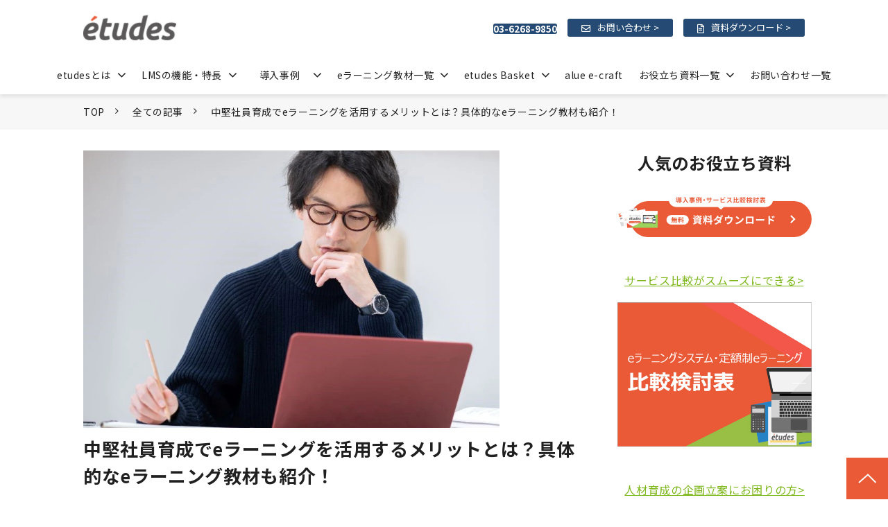

--- FILE ---
content_type: text/html; charset=utf-8
request_url: https://etudes.jp/blog/e-learning-for-mid-level--employees
body_size: 44553
content:
<!DOCTYPE html><html lang="ja"><head><meta charSet="utf-8"/><meta name="viewport" content="width=device-width"/><meta property="og:locale" content="ja_JP"/><meta property="og:type" content="article"/><meta property="og:title" content="中堅社員教育をeラーニングで行うメリットと研修内容"/><meta property="og:description" content="中堅社員研修は、企業の競争力を向上させる上で重要な研修です。今回は、中堅社員研修を行う目的やeラーニングを活用するメリット、eラーニング教材の具体例、テーマなどについて解説します。"/><meta property="og:site_name" content="etudes"/><meta property="twitter:card" content="summary_large_image"/><meta property="twitter:title" content="中堅社員教育をeラーニングで行うメリットと研修内容"/><meta property="twitter:description" content="中堅社員研修は、企業の競争力を向上させる上で重要な研修です。今回は、中堅社員研修を行う目的やeラーニングを活用するメリット、eラーニング教材の具体例、テーマなどについて解説します。"/><meta property="og:image" content="https://ferret-one.akamaized.net/images/6387137db9823a0ce31c2874/large.jpeg?utime=1669796733"/><meta property="twitter:image" content="https://ferret-one.akamaized.net/images/6387137db9823a0ce31c2874/large.jpeg?utime=1669796733"/><title>中堅社員教育をeラーニングで行うメリットと研修内容 | etudes</title><meta name="description" content="中堅社員研修は、企業の競争力を向上させる上で重要な研修です。今回は、中堅社員研修を行う目的やeラーニングを活用するメリット、eラーニング教材の具体例、テーマなどについて解説します。"/><link rel="canonical" href="https://etudes.jp/blog/e-learning-for-mid-level--employees"/><meta property="og:url" content="https://etudes.jp/blog/e-learning-for-mid-level--employees"/><link rel="shortcut icon" type="image/x-icon" href="https://ferret-one.akamaized.net/images/622aa44dcf96e33153389df1/original.png?utime=1646961741"/><link href="https://ferret-one.akamaized.net/cms/website/build_20251223154906/css/theme/cms/navi/style.css" rel="stylesheet"/><link href="https://ferret-one.akamaized.net/cms/website/build_20251223154906/css/theme/cms/fo-base.css" rel="stylesheet"/><link href="https://ferret-one.akamaized.net/cms/website/build_20251223154906/css/font-awesome.min.css" rel="stylesheet"/><style class="colors-class-list">.color-ffffff { color: #ffffff }</style><link href="https://ferret-one.akamaized.net/cms/website/build_20251223154906/css/global.css" rel="stylesheet"/><link href="/__/custom_css/sites/c22010527800?utime=1769051131390" rel="stylesheet"/><link href="/__/custom_css/pages/622aa089baede500013aad3d?utime=1769051131390" rel="stylesheet"/><link href="/__/custom_css/ctactions/622aa090baede500013aae6d?utime=1769051131390" rel="stylesheet"/><meta name="next-head-count" content="25"/><script data-nscript="beforeInteractive">(function(w,d,s,l,i){w[l]=w[l]||[];w[l].push({'gtm.start':
    new Date().getTime(),event:'gtm.js'});var f=d.getElementsByTagName(s)[0],
    j=d.createElement(s),dl=l!='dataLayer'?'&l='+l:'';j.async=true;j.src=
    '//www.googletagmanager.com/gtm.js?id='+i+dl;f.parentNode.insertBefore(j,f);
    })(window,document,'script','dataLayer','GTM-W5ZGMJM');</script><link rel="preload" href="https://ferret-one.akamaized.net/cms/website/build_20251223154906/_next/static/css/3a2542541ae0a365.css" as="style"/><link rel="stylesheet" href="https://ferret-one.akamaized.net/cms/website/build_20251223154906/_next/static/css/3a2542541ae0a365.css" data-n-p=""/><link rel="preload" href="https://ferret-one.akamaized.net/cms/website/build_20251223154906/_next/static/css/86b167a98608df1a.css" as="style"/><link rel="stylesheet" href="https://ferret-one.akamaized.net/cms/website/build_20251223154906/_next/static/css/86b167a98608df1a.css" data-n-p=""/><noscript data-n-css=""></noscript><script defer="" nomodule="" src="https://ferret-one.akamaized.net/cms/website/build_20251223154906/_next/static/chunks/polyfills-c67a75d1b6f99dc8.js"></script><script src="https://ferret-one.akamaized.net/cms/website/build_20251223154906/javascripts/jquery-1.12.4.js" defer="" data-nscript="beforeInteractive"></script><script src="https://ferret-one.akamaized.net/cms/website/build_20251223154906/_next/static/chunks/webpack-a738e8c1c930f04e.js" defer=""></script><script src="https://ferret-one.akamaized.net/cms/website/build_20251223154906/_next/static/chunks/framework-79bce4a3a540b080.js" defer=""></script><script src="https://ferret-one.akamaized.net/cms/website/build_20251223154906/_next/static/chunks/main-f7336f9dc76502ff.js" defer=""></script><script src="https://ferret-one.akamaized.net/cms/website/build_20251223154906/_next/static/chunks/pages/_app-1c1efe28789e670d.js" defer=""></script><script src="https://ferret-one.akamaized.net/cms/website/build_20251223154906/_next/static/chunks/fec483df-e0f7afedb46a82ad.js" defer=""></script><script src="https://ferret-one.akamaized.net/cms/website/build_20251223154906/_next/static/chunks/1064-924f96e470c13a47.js" defer=""></script><script src="https://ferret-one.akamaized.net/cms/website/build_20251223154906/_next/static/chunks/1601-384935cec67d4297.js" defer=""></script><script src="https://ferret-one.akamaized.net/cms/website/build_20251223154906/_next/static/chunks/9257-a8076b1d1a5615f0.js" defer=""></script><script src="https://ferret-one.akamaized.net/cms/website/build_20251223154906/_next/static/chunks/131-01563986ccbef7bf.js" defer=""></script><script src="https://ferret-one.akamaized.net/cms/website/build_20251223154906/_next/static/chunks/6851-c311f6e494cfc678.js" defer=""></script><script src="https://ferret-one.akamaized.net/cms/website/build_20251223154906/_next/static/chunks/6915-fdceaa29a1ffee57.js" defer=""></script><script src="https://ferret-one.akamaized.net/cms/website/build_20251223154906/_next/static/chunks/7224-5cc81e69d876ceba.js" defer=""></script><script src="https://ferret-one.akamaized.net/cms/website/build_20251223154906/_next/static/chunks/7938-9b2941f070878cc5.js" defer=""></script><script src="https://ferret-one.akamaized.net/cms/website/build_20251223154906/_next/static/chunks/pages/website/%5BsiteName%5D/blog/articles/%5BarticleId%5D-8492e39bb3ee9941.js" defer=""></script><script src="https://ferret-one.akamaized.net/cms/website/build_20251223154906/_next/static/kz13Hgu_ifot1hNRU-nbp/_buildManifest.js" defer=""></script><script src="https://ferret-one.akamaized.net/cms/website/build_20251223154906/_next/static/kz13Hgu_ifot1hNRU-nbp/_ssgManifest.js" defer=""></script></head><body id="page-custom-css-id"><div id="__next" data-reactroot=""><noscript><iframe title="gtm" src="https://www.googletagmanager.com/ns.html?id=GTM-W5ZGMJM" height="0" width="0" style="display:none;visibility:hidden"></iframe></noscript><div id="page-show" page_title="blog_template" form_page="false"></div><div id="page-analyse" data-id="63871287b60fe70cc1d112f6" style="display:none"></div><div class="navi-002-01 navi_base_custom icon hamburger_custom two_row_sticky-navi__8HtZT"><header class="clearfix" role="banner" id="navigations" style="width:100%;box-sizing:border-box"><div class="inner"><div class="navigation-cont clearfix"><div class="logo"><div><a href="/"><img src="https://ferret-one.akamaized.net/images/622aa06ebaede500013a9efc/original.png?utime=1646961973" alt="etudes" width="268" height="80"/></a></div></div><div class="cont"><div class="row row-1"><div class="col col-1 first_2btn_col" style="width:47%"><div class="component component-1 btn_custom_tel button"><div class="button-cont right"><a href="tel:03-6268-9791​" rel="noopener" target="_blank" data-lp-cta="true" data-hu-event="TEL" data-hu-actiontype="click" data-hu-label="ヘッダ" class="right size-s blue" style="font-weight:bold">03-6268-9850</a></div></div></div><div class="col col-2 second_2btn_col" style="width:53%"><div class="component component-1 btn_custom01 button"><div class="button-cont center"><a href="/inquiry" target="_self" data-hu-event="お問い合わせ" data-hu-actiontype="click" data-hu-label="ヘッダ" class="center size-s blue">お問い合わせ &gt;</a></div></div><div class="component component-2 btn_custom02 button"><div class="button-cont center"><a href="/request" target="_self" data-hu-event="資料ダウンロード" data-hu-actiontype="click" data-hu-label="ヘッダ" class="center size-s blue">資料ダウンロード &gt;</a></div></div></div></div></div></div><nav class="main-menu navigation-hide-border navigation-font-family pc styles_hide-border__StoOO" style="font-family:;height:;min-height:;padding:;margin:;border:;overflow:;justify-content:"><ul class="clearfix"><li class="level-01-trigger"><a href="/service">etudesとは</a><ul class="level-01-cont"><li class="level-02"><a href="/reason">選ばれる理由</a></li></ul></li><li class="level-01-trigger"><a href="/featurefunction">LMSの機能・特長</a><ul class="level-01-cont"><li class="level-02"><a href="/format">学習教材の種類</a></li></ul></li><li class="level-01-trigger"><a href="/case">導入事例</a><ul class="level-01-cont"><li class="level-02"><a href="/case/scene">活用シーン</a></li><li class="level-02"><a href="/case/interview">お客様インタビュー</a></li></ul></li><li class="level-01-trigger"><a href="/contents">eラーニング教材一覧</a><ul class="level-01-cont"><li class="level-02"><a href="/etudes-plus">受け放題サービス</a></li></ul></li><li class="level-01-trigger"><a href="/etudes-basket">etudes Basket</a><ul class="level-01-cont"><li class="level-02"><a href="/elearning-consulting">eラーニング受講率向上支援サービス</a></li></ul></li><li class="level-01"><a href="/alue-e-craft">alue e-craft</a></li><li class="level-01-trigger"><a href="/request">お役立ち資料一覧</a><ul class="level-01-cont"><li class="level-02"><a href="/blog">お役立ちコラム</a></li><li class="level-02"><a href="/seminar">セミナー</a></li></ul></li><li class="level-01"><a href="/contact">お問い合わせ一覧</a></li></ul></nav></div></header></div><div class="clearfix theme-fo-base v2-0 no-header" id="fo-base"><div class="breadcrumbs"><ul class="clearfix"><li><a href="/index">TOP</a></li><li><a href="/blog">全ての記事</a></li><li><span>中堅社員育成でeラーニングを活用するメリットとは？具体的なeラーニング教材も紹介！</span></li></ul></div><div class="wrapper clearfix side-right page-622aa089baede500013aad3d"><div class="contents blog-contents"><article class="component blog_article" itemscope="" itemType="https://schema.org/Article"><div class="article-post"><section class="content-element content-1 blog_sec"><div class="inner"><div class="row row-1"><div class="col col-1"><div class="component blog_article"><div class="article-post"><div class="component component-1 article-eyecatch"><img loading="eager" id="" src="https://ferret-one.akamaized.net/images/6387137db9823a0ce31c2874/original.jpeg?utime=1669796733" alt="catch-img" class="" role="presentation"/></div><div class="component component-2 article-title"><h1 itemProp="headline" class="detail-article-title">中堅社員育成でeラーニングを活用するメリットとは？具体的なeラーニング教材も紹介！</h1></div><div class="component component-3 blog_article"><div class="article-meta-info"><span class="post-date"><i class="fa fa-calendar"></i><time dateTime="2022-11-30T09:30:40.511Z" itemProp="datePublished">2022-11-30</time></span></div></div><div class="component component-4 richtext richtext-v2"><div class="styles_richtext-v2-content__l0LFT"><p>中堅社員の人材育成は企業にとって重要な施策の一つですが、一定の業務量を遂行している中堅社員を効果的に育成するにはいくつかの課題もあります。中堅社員の人材育成の成果としては、企業の競争力向上、次世代の管理職の育成、社内活性化などがあります。この記事では中堅社員教育でeラーニングを導入するメリットや、中堅社員のeラーニング教材の具体例をご紹介します。</p><p>実際に企業でどのように人材育成をしているのか、他社事例を知りたい方は<a target="_self" href="/case" data-hu-event="" data-hu-actiontype="" data-hu-label="" data-lp-cta="true">こちらのページ</a>で詳しくご紹介します。</p><p>etudesでは「人材育成の運営工数を削減したい」「eラーニングで育成施策の成果を上げたい」企業様をご支援しています。人材育成にお困りの方はお気軽にご相談ください。<br/>⇒ <a target="_self" data-cke-saved-href="//etudes.jp/request/04" href="//etudes.jp/request/04">サービス紹介資料の無料ダウンロードはこちら</a></p><p data-inserted-by="tiptap"></p><div class="component table-of-contents article-component contents-table styles_table-of-contents__GP5vu"><p class="styles_title__9rjon">目次<a class="styles_show-toggle__wLf__ show-area" role="button" tabindex="0">[非表示]</a></p><ol class=""><li><span>1.</span><a href="#63871287b60fe70cc1d112f6-f0d4013bd04ca0452b347355">eラーニングとは</a></li><li><span>2.</span><a href="#63871287b60fe70cc1d112f6-1669796600503">中堅社員とは</a></li><ol class=""><li><span>2.1.</span><a href="#63871287b60fe70cc1d112f6-1669796617899">中堅社員に求められる役割</a></li><li><span>2.2.</span><a href="#63871287b60fe70cc1d112f6-1669796631362">中堅社員に求められるスキル</a></li><li><span>2.3.</span><a href="#63871287b60fe70cc1d112f6-1669796646194">中堅社員の育成におすすめのテーマ</a></li></ol><li><span>3.</span><a href="#63871287b60fe70cc1d112f6-f0d805ea721f41ff03c99b6b">中堅社員の育成にeラーニングを導入するメリット</a></li><ol class=""><li><span>3.1.</span><a href="#63871287b60fe70cc1d112f6-1666668463154">業務が忙しくてもすき間時間で学習が可能</a></li><li><span>3.2.</span><a href="#63871287b60fe70cc1d112f6-1669718257305">繰り返し学べて理解度が深まる</a></li><li><span>3.3.</span><a href="#63871287b60fe70cc1d112f6-1669719647584">自律学習を促しやすく学びを継続できる</a></li></ol><li><span>4.</span><a href="#63871287b60fe70cc1d112f6-1666668502978">eラーニングでできる中堅社員研修の内容</a></li><ol class=""><li><span>4.1.</span><a href="#63871287b60fe70cc1d112f6-16950884310700">ロジカルシンキング</a></li><li><span>4.2.</span><a href="#63871287b60fe70cc1d112f6-1695088622008">志の獲得</a></li><li><span>4.3.</span><a href="#63871287b60fe70cc1d112f6-b3b06fbd2895840cc5790e37">自己マスタリー</a></li><li><span>4.4.</span><a href="#63871287b60fe70cc1d112f6-1669719734238">担当業務の改善</a></li><li><span>4.5.</span><a href="#63871287b60fe70cc1d112f6-1669719746358">PCスキル</a></li></ol><li><span>5.</span><a href="#63871287b60fe70cc1d112f6-1666668511978">eラーニングを導入する流れ</a></li><li><span>6.</span><a href="#63871287b60fe70cc1d112f6-1666668605650">中堅社員研修のeラーニングならLMS「etudes」</a></li><li><span>7.</span><a href="#63871287b60fe70cc1d112f6-1669800489598">アルー株式会社の中堅社員研修セットプラン</a></li><ol class=""><li><span>7.1.</span><a href="#63871287b60fe70cc1d112f6-1669800541246">アルー株式会社ならオリジナル教材作成も可能</a></li><li><span>7.2.</span><a href="#63871287b60fe70cc1d112f6-1669800589018">eラーニング受け放題プラン「etudesPlus」も</a></li></ol><li><span>8.</span><a href="#63871287b60fe70cc1d112f6-1669714115687">まとめ</a></li></ol></div><p data-inserted-by="tiptap"></p><p><a target="_self" data-cke-saved-href="//etudes.jp/request/04" href="//etudes.jp/request/04">定額制受け放題eラーニングetudes Plusが分かる資料セット（会社紹介・サービス概要・導入実績）をダウンロードする</a></p><p data-inserted-by="tiptap"></p><h2 class="old-blog-heading" data-heading-id="f0d4013bd04ca0452b347355" data-original-id="63871287b60fe70cc1d112f6-f0d4013bd04ca0452b347355" id="63871287b60fe70cc1d112f6-f0d4013bd04ca0452b347355">eラーニングとは</h2><p>eラーニングとは、インターネット上で学習を進めることができる学習方法のことです。学習者はオンライン上で配信された動画コンテンツなどの教材を利用して、必要な知識を必要を効率的に身につけることができます。eラーニングの特徴として、いつでもどこでも学習が可能だという点が挙げられます。また、対面式集合研修と比較した場合、社員に一箇所に集まってもらう必要がないため、研修会場の確保や交通費の支給といった負担が大幅に軽減されるのも特徴です。</p><p data-inserted-by="tiptap"></p><p>また、eラーニングを導入する際、一般的には受講管理のプラットフォームとなるシステムを利用するのが一般的です。eラーニングシステム（LMS / 学習管理システム / Learning Management System)はeラーニング受講だけでなく、対面式の集合研修やオンライン研修とeラーニングを組み合わせたブレンデッドラーニングを実施するのに便利なツールです。</p><p data-inserted-by="tiptap"></p><p>どのような機能を持つeラーニングシステムを利用するかで異なりますが、研修管理の機能が標準装備されているサービスであれば研修管理とeラーニング受講を一元管理することが可能です。</p><p data-inserted-by="tiptap"></p><p>▼ 階層別・スキル別eラーニング教材をお探しですか？<br/>初期費用0円で・1ヶ月から利用できる演習が豊富な定額制受け放題eラーニング <br/>⇒ <a target="_self" data-cke-saved-href="//etudes.jp/request/04" href="//etudes.jp/request/04" data-hu-actiontype="click" data-hu-event="資料ダウンロード" data-hu-label="" data-lp-cta="true">サービス紹介資料の無料ダウンロードはこちら</a></p><p class="custom-align-center" style="text-align:center" data-inserted-by="tiptap"><a target="_self" rel="" data-cke-saved-href="//etudes.jp/request/04" href="//etudes.jp/request/04" data-hu-actiontype="click" data-hu-event="資料ダウンロード" data-hu-label="コラム" data-lp-cta="true"><img loading="lazy" data-cke-saved-src="https://ferret-one.akamaized.net/images/65a4d2a1feaabc07d18ac707/original.png?utime=1705300641" src="https://ferret-one.akamaized.net/images/65a4d2a1feaabc07d18ac707/original.png?utime=1705300641" style="max-width:100%;height:auto;width:100%"/></a></p><p data-inserted-by="tiptap"></p><h2 class="old-blog-heading" data-heading-id="1669796600503" data-original-id="63871287b60fe70cc1d112f6-1669796600503" id="63871287b60fe70cc1d112f6-1669796600503">中堅社員とは</h2><p>中堅社員は、入社後2年から5年程度勤務している社員を指すことが多く、企業によってさまざまな定義があります。新入社員でなく、役職に就いていない社員のことを指すことも多いですが、新入社員研修と管理職研修の間となるため、どのような人材育成をするべきか迷う企業担当者も多いのではないでしょうか。</p><p>中堅社員は新入社員と異なり、与えられた仕事を的確に遂行することを基本として、スキルアップやマインドチェンジとして受け身の姿勢から脱却して、自ら仕事を開拓する、改善サイクルを回すといったように、より積極的な姿勢での業務への関りが求められます。</p><p data-inserted-by="tiptap"></p><p>さらに後輩指導や上司の補佐といった業務も増える場合もあり、企業内の縦のつながりのブリッジ役やキーパーソンとなるのが中堅社員の役割の大きな特徴です。中堅社員は企業の原動力ともいえる重要な存在であり、中堅社員への人材育成を実施する必要性は高いと言えるのではないでしょうか。</p><p data-inserted-by="tiptap"></p><h3 class="old-blog-heading" data-heading-id="1669796617899" data-original-id="63871287b60fe70cc1d112f6-1669796617899" id="63871287b60fe70cc1d112f6-1669796617899">中堅社員に求められる役割</h3><p>中堅社員に必要な役割として、自ら自走できるプレイヤーであることが挙げられます。先述したように、与えられた業務を進めるといった受け身の姿勢から脱却して、自主的に社内の必要な部署や社員とコミュニケーションを取り、幅広く連携しながら、成果を出していく姿勢が重要です。</p><p>中堅社員によっては次期管理職候補として現場のリーダー的役割を求められることもあります。管理職に昇進する前のステップとして、チーム全体を見据えて、適切な人員配置やプロジェクト進行を経験することも中堅社員には求められます。</p><p data-inserted-by="tiptap"></p><h3 class="old-blog-heading" data-heading-id="1669796631362" data-original-id="63871287b60fe70cc1d112f6-1669796631362" id="63871287b60fe70cc1d112f6-1669796631362">中堅社員に求められるスキル</h3><p>中堅社員は企業の中でも重要な戦力となる存在ですが、具体的にどのようなスキルが求められるのでしょうか。</p><p>中堅社員にはまず、自走できるプレイヤーとなるための「自己マスタリー」や「タイムマネジメント」といったスキルが求められます。これらのスキルを磨くことで、中堅社員に必要なマインドやスキルを身につけ、業務遂行力を引き上げることができるでしょう。</p><p>さらに、チームのリーダーとして組織を牽引するために必要な「リーダーシップ」や、「チームビルディング」の能力も重要です。幅広い観点からマネジメントについて学び、次世代の管理職となるポテンシャルを持つことが求められます。</p><p data-inserted-by="tiptap"></p><h3 class="old-blog-heading" data-heading-id="1669796646194" data-original-id="63871287b60fe70cc1d112f6-1669796646194" id="63871287b60fe70cc1d112f6-1669796646194">中堅社員の育成におすすめのテーマ</h3><p>中堅社員を育成することは、企業の次世代のリーダーを育てるという観点からも重要なことですが、中堅社員研修を実施している企業はそれほど多くありません。そのため、参考となる研修の事例が少なく、中堅社員の育成や研修実施の際、実際にテーマとしては何を取り上げればよいのか分からない、というケースもあると思います。</p><p data-inserted-by="tiptap"></p><p>中堅社員の育成を行う際には、まずプレイヤーとしてのスキルを磨くために「ロジカルシンキング」「コミュニケーション能力」といったビジネスに必須である理論やスキルを身につけることがおすすめです。こうした基礎的なビジネススキルを中堅社員が得ることで、実務の中で得た知識や経験を再度棚卸し、自己の振り返りを通じて得手不得手の把握や、さらなるスキルアップにつなげやすくなります。</p><p data-inserted-by="tiptap"></p><p>それに加えて、リーダーとしてのスキルを磨く「マネジメント能力」といった内容もおすすめです。周囲との関りが増える中でさまざまな課題が出てくることもありますので、プレイヤーとしての能力育成と、リーダーとしての能力育成の両面からアプローチするとより効果的に中堅社員の人材育成を実施できます。</p><p>中堅社員研修の目的や成功のコツは『<a target="_self" data-cke-saved-href="//etudes.jp/blog/what-is-mid-level-employee-training" href="//etudes.jp/blog/what-is-mid-level-employee-training" data-hu-actiontype="click" data-hu-event="サイト内回遊" data-hu-label="コラム_テキストリンク" data-lp-cta="false">中堅社員研修の目的とは？研修を成功させる方法もご紹介</a>』で解説しています。ぜひご覧ください。</p><p data-inserted-by="tiptap"></p><p>▼ 階層別・スキル別eラーニング教材をお探しですか？<br/>初期費用0円で・1ヶ月から利用できる演習が豊富な定額制受け放題eラーニング <br/>⇒ <a target="_self" data-cke-saved-href="//etudes.jp/request/04" href="//etudes.jp/request/04" data-hu-actiontype="click" data-hu-event="資料ダウンロード" data-hu-label="" data-lp-cta="true">サービス紹介資料の無料ダウンロードはこちら</a></p><p class="custom-align-center" style="text-align:center" data-inserted-by="tiptap"><a target="_self" rel="" data-cke-saved-href="//etudes.jp/request/04" href="//etudes.jp/request/04" data-hu-actiontype="click" data-hu-event="資料ダウンロード" data-hu-label="コラム" data-lp-cta="true"><img loading="lazy" data-cke-saved-src="https://ferret-one.akamaized.net/images/65a4d2a1feaabc07d18ac707/original.png?utime=1705300641" src="https://ferret-one.akamaized.net/images/65a4d2a1feaabc07d18ac707/original.png?utime=1705300641" style="max-width:100%;height:auto;width:100%"/></a></p><p data-inserted-by="tiptap"></p><h2 class="old-blog-heading" data-heading-id="f0d805ea721f41ff03c99b6b" data-original-id="63871287b60fe70cc1d112f6-f0d805ea721f41ff03c99b6b" id="63871287b60fe70cc1d112f6-f0d805ea721f41ff03c99b6b">中堅社員の育成にeラーニングを導入するメリット</h2><p data-inserted-by="tiptap"><img loading="lazy" data-cke-saved-src="https://ferret-one.akamaized.net/images/63871368b9823a0ce31c213d/normal.jpeg?utime=1669796712" src="https://ferret-one.akamaized.net/images/63871368b9823a0ce31c213d/normal.jpeg?utime=1669796712" alt="メリット" style="max-width:100%;width:auto !important"/></p><p>では、中堅社員の育成にeラーニングを導入するメリットはどういったものがあるのでしょうか。</p><ul><li><div data-inserted-by="tiptap">業務が忙しくてもすき間時間で学習が可能</div></li><li><div data-inserted-by="tiptap">繰り返し学べて理解度が深まる</div></li><li><div data-inserted-by="tiptap">自律学習を促しやすく学びを継続できる</div></li></ul><p>以下にて、詳しい内容を見ていきましょう。</p><p data-inserted-by="tiptap"></p><h3 class="old-blog-heading" data-heading-id="1666668463154" data-original-id="63871287b60fe70cc1d112f6-1666668463154" id="63871287b60fe70cc1d112f6-1666668463154">業務が忙しくてもすき間時間で学習が可能</h3><p>eラーニングは、スマートフォンやタブレット端末、PCを用いて、個々が好きな時間に学習を行うことができる学習方式です。集合型研修の際は、研修のために本来の業務を進める時間とは別に時間を取り、研修会場で実施する、といったことも少なくありませんでしたが、eラーニングではその必要がありません。</p><p>業務が忙しい中堅社員にとって、自己の時間配分やペースで必要な知識を得ることができる点はeラーニングを活用する大きなメリットです。電車に乗っている間や打ち合わせまでの待ち時間など、すき間時間を活用して学習を行うことができます。</p><p data-inserted-by="tiptap"></p><p>また、eラーニングを導入することによって、ブレンデッドラーニングでの育成施策も実施しやすくなります。例えばeラーニングで事前に必要な知識をインプットしてから集合型研修で社内のメンバーと議論したり実践することによって、限られた研修時間をより有効的に活用することもできます。テスト機能や提出物管理機能があるeラーニングシステムを活用すれば、研修後に課題を提出したり、テストで理解度を測ることもできます。</p><p data-inserted-by="tiptap"></p><p>このように、eラーニングを導入することで、多忙な中堅社員をタイムパフォーマンス良く育成することがしやすくなり、企業にとっても社員にとってもより成果の出る学びができます。</p><p data-inserted-by="tiptap"></p><h3 class="old-blog-heading" data-heading-id="1669718257305" data-original-id="63871287b60fe70cc1d112f6-1669718257305" id="63871287b60fe70cc1d112f6-1669718257305">繰り返し学べて理解度が深まる</h3><p>eラーニングを活用した人材育成を行うことの大きなメリットの一つに、何度でも復習が可能であるため、より理解が点が挙げられます。従来の集合研修のみでの人材育成施策では、一度研修に参加した後に、内容をもう一度復習したり、継続的に学ぶことが難しくなります。しかし、eラーニングを導入して研修の動画をeラーニング教材とした場合は、理解不足の部分は自主的に何度でも確認することができます。</p><p data-inserted-by="tiptap"></p><p>さらに、テスト機能などを活用することで、理解度を数値的に測ることができます。社員にとっても自己理解が進み、より効率的にスキルアップができます。</p><p data-inserted-by="tiptap"></p><p>繰り返し学習できることは、理解度を深めたり、学習内容を定着させる上でも非常に効果的です。幅広い能力が求められる中堅社員研修を実施する上で、eラーニングの活用はおすすめの手法です。</p><p data-inserted-by="tiptap"></p><h3 class="old-blog-heading" data-heading-id="1669719647584" data-original-id="63871287b60fe70cc1d112f6-1669719647584" id="63871287b60fe70cc1d112f6-1669719647584">自律学習を促しやすく学びを継続できる</h3><p>中堅社員研修をeラーニングで行うことは、自律的な学習を促しやすいという側面もあります。集合研修では扱えるテーマ数に限りがあるため、個々の社員のスキルに応じた内容を実施することが難しく、結果として研修を実施しても社員が研修に意義を感じにくくなるというデメリットがあります。実際に、多忙な社員が研修中に会議の資料作成やプレゼン準備など別のことを行っていた、という事態もあるのではないでしょうか。</p><p data-inserted-by="tiptap"></p><p>一方、eラーニングを導入した場合、階層別やテーマ別のeラーニング教材があれば、個々の社員が自分で知りたい内容や、スキルアップしたい能力をピンポイントで選択して学べるため、社員の自律的な学習をサポートすることができます。自律学習を促しやすくなれば、社員が継続的な学びを通じて自主的にスキルアップすることができます。</p><p data-inserted-by="tiptap"></p><p>人材育成においても、中堅社員の主体性を引き出せることはモチベーション向上にもつながる重要なメリットです。企業から次期管理職候補にのみ推奨のeラーニングコースの受講を促すこともことなどもでき、eラーニングを導入すると、個々のスキルレベルやマインドの違いにも細かく対応しやすくなります。</p><p data-inserted-by="tiptap"></p><p>▼ 階層別・スキル別eラーニング教材をお探しですか？<br/>初期費用0円で・1ヶ月から利用できる演習が豊富な定額制受け放題eラーニング <br/>⇒ <a target="_self" data-cke-saved-href="//etudes.jp/request/04" href="//etudes.jp/request/04" data-hu-actiontype="click" data-hu-event="資料ダウンロード" data-hu-label="" data-lp-cta="true">サービス紹介資料の無料ダウンロードはこちら</a></p><p class="custom-align-center" style="text-align:center" data-inserted-by="tiptap"><a target="_self" rel="" data-cke-saved-href="//etudes.jp/request/04" href="//etudes.jp/request/04" data-hu-actiontype="click" data-hu-event="資料ダウンロード" data-hu-label="コラム" data-lp-cta="true"><img loading="lazy" data-cke-saved-src="https://ferret-one.akamaized.net/images/65a4d2a1feaabc07d18ac707/original.png?utime=1705300641" src="https://ferret-one.akamaized.net/images/65a4d2a1feaabc07d18ac707/original.png?utime=1705300641" style="max-width:100%;height:auto;width:100%"/></a></p><p data-inserted-by="tiptap"></p><h2 class="old-blog-heading" data-heading-id="1666668502978" data-original-id="63871287b60fe70cc1d112f6-1666668502978" id="63871287b60fe70cc1d112f6-1666668502978">eラーニングでできる中堅社員研修の内容</h2><p>中堅社員研修をeラーニングで行うには、多くのメリットがあることが分かりました。では、eラーニングでできる中堅社員研修の内容はどのようなものがあるのでしょうか。</p><ul><li><p>ロジカルシンキング</p></li><li><p><span style="font-size:14px">志の獲得</span></p></li><li><div data-inserted-by="tiptap">自己マスタリー</div></li><li><div data-inserted-by="tiptap">担当業務の改善</div></li><li><div data-inserted-by="tiptap">PCスキル</div></li></ul><p>以下にて、詳しい内容を見ていきましょう。</p><p data-inserted-by="tiptap"></p><h3 class="old-blog-heading" data-heading-id="16950884310700" data-original-id="63871287b60fe70cc1d112f6-16950884310700" id="63871287b60fe70cc1d112f6-16950884310700">ロジカルシンキング</h3><p>ロジカルシンキングとは、物事を筋道立てて矛盾なく考えることのできる能力のことを指します。中堅社員研修を通じてロジカルシンキングの能力を身につけさせることで、今後一層高い判断力が求められる管理職やリーダーとして活躍していくにあたって必要な思考力の下地を鍛えることができます。 ロジカルシンキングの能力を獲得するためには、グルーピングやMECEといったロジカルシンキングの基本要素について学習することが必要です。また、ロジカルシンキングの能力を育む練習問題へ取り組ませるのもよいでしょう。</p><p data-inserted-by="tiptap"></p><p><a target="_self" data-cke-saved-href="//etudes.jp/contents/acm-t001" href="//etudes.jp/contents/acm-t001" data-hu-actiontype="click" data-hu-event="サイト内回遊" data-hu-label="コラム_テキストリンク" data-lp-cta="false">etudesのeラーニング教材「ロジカルシンキング」</a></p><p data-inserted-by="tiptap"></p><h3 class="old-blog-heading" data-heading-id="1695088622008" data-original-id="63871287b60fe70cc1d112f6-1695088622008" id="63871287b60fe70cc1d112f6-1695088622008">志の獲得</h3><p>「志の獲得」は、自身にとっての仕事の意味や目的を見つめ直し、将来的に実現したい「志」を明確にするための学習内容です。</p><p>事前課題でこれまでの仕事を振り返るとともに、これからは自らの手で仕事を作り出していくことが重要だということを学びます。また、志の種類や仕事における志の概要、さらには志を立てる上で必要となる「こだわり」についても学習することが必要です。</p><p>志を獲得することは、高い自律性が求められる中堅社員にとって重要な内容といえるでしょう。</p><p data-inserted-by="tiptap"></p><p><a target="_self" data-cke-saved-href="//etudes.jp/contents/acm-3-j1" href="//etudes.jp/contents/acm-3-j1" data-hu-actiontype="click" data-hu-event="サイト内回遊" data-hu-label="コラム_テキストリンク" data-lp-cta="false">etudesのeラーニング教材「志の獲得」</a></p><p data-inserted-by="tiptap"></p><h3 class="old-blog-heading" data-heading-id="b3b06fbd2895840cc5790e37" data-original-id="63871287b60fe70cc1d112f6-b3b06fbd2895840cc5790e37" id="63871287b60fe70cc1d112f6-b3b06fbd2895840cc5790e37">自己マスタリー</h3><p>このプログラムでは自分の力量や成果など、現実を直視しつつも常に自分の描く理想の姿に向けて高い目標を掲げて、学び続けるための自分の成長戦略を描く方法を学びます。</p><p>自分視点でありたい姿を描き、そのために身につけたい能力や現状を理解するワークを通して、自分が極めたい分野で熟達するための能力開発の必要性を理解できます</p><p data-inserted-by="tiptap"></p><p><a target="_self" data-cke-saved-href="//etudes.jp/contents/acm-3-j2" href="//etudes.jp/contents/acm-3-j2" data-hu-actiontype="click" data-hu-event="サイト内回遊" data-hu-label="コラム_テキストリンク" data-lp-cta="false">etudesのeラーニング教材「自己マスタリー」</a></p><p data-inserted-by="tiptap"></p><h3 class="old-blog-heading" data-heading-id="1669719734238" data-original-id="63871287b60fe70cc1d112f6-1669719734238" id="63871287b60fe70cc1d112f6-1669719734238">担当業務の改善</h3><p>中堅社員向けのeラーニング研修では、より具体性の高い「担当業務を改善する方法」を提供することも効果的です。日々の業務に慣れてルーティン化しないように、常に目標達成を見据えて業務を改善する心構えとその方法を習得させます。</p><p>具体的には、担当業務を俯瞰して、その全体像を把握するスキルを身につけさせます。担当業務の問題点や課題を洗い出し、一つ一つ解決策を考えることに慣れてもらいます。ロジカルシンキングと同様に、演習問題へ取り組みながら学習することが有効なトピックです。</p><p data-inserted-by="tiptap"></p><p><a target="_self" data-cke-saved-href="//etudes.jp/contents/acm-3-k3" href="//etudes.jp/contents/acm-3-k3" data-hu-actiontype="click" data-hu-event="サイト内回遊" data-hu-label="コラム_テキストリンク" data-lp-cta="false">etudesのeラーニング教材「担当業務の改善」</a></p><p data-inserted-by="tiptap"></p><h3 class="old-blog-heading" data-heading-id="1669719746358" data-original-id="63871287b60fe70cc1d112f6-1669719746358" id="63871287b60fe70cc1d112f6-1669719746358">PCスキル</h3><p>PCスキルは、今やビジネスパーソンとして必要不可欠なものといえるでしょう。素早くビジネス文書を作成できる能力はそのまま仕事の効率に直結しますし、効率的に表計算ができる能力は日常業務改善にも役立ちます。また、今後管理職として活躍していくにあたって、高いプレゼン能力があることで周りを納得させられるような情報伝達能力が身につくでしょう。</p><p>基本的なITリテラシーについてはもちろん、特にOffice系ソフトの活用方法について学ばせるのが効果的です。</p><p data-inserted-by="tiptap"></p><p><a target="_self" data-cke-saved-href="//etudes.jp/contents/ap-015" href="//etudes.jp/contents/ap-015" data-hu-actiontype="click" data-hu-event="サイト内回遊" data-hu-label="コラム_テキストリンク" data-lp-cta="false">etudesのeラーニング教材「Microsoft Excel ベーシック編」</a><br/><a target="_self" data-cke-saved-href="//etudes.jp/contents/ap-016" href="//etudes.jp/contents/ap-016" data-hu-actiontype="click" data-hu-event="サイト内回遊" data-hu-label="コラム_テキストリンク" data-lp-cta="false">「Microsoft Excel アドバンス編」</a><br/><a target="_self" data-cke-saved-href="//etudes.jp/contents/ap-017" href="//etudes.jp/contents/ap-017" data-hu-actiontype="click" data-hu-event="サイト内回遊" data-hu-label="コラム_テキストリンク" data-lp-cta="false">「Microsoft Word ベーシック編」</a><br/><a target="_self" data-cke-saved-href="//etudes.jp/contents/ap-018" href="//etudes.jp/contents/ap-018" data-hu-actiontype="click" data-hu-event="サイト内回遊" data-hu-label="コラム_テキストリンク" data-lp-cta="false">「Microsoft Power Point ベーシック編」</a></p><p data-inserted-by="tiptap"></p><p>▼ 階層別・スキル別eラーニング教材をお探しですか？<br/>初期費用0円で・1ヶ月から利用できる演習が豊富な定額制受け放題eラーニング <br/>⇒ <a target="_self" data-cke-saved-href="//etudes.jp/request/04" href="//etudes.jp/request/04" data-hu-actiontype="click" data-hu-event="資料ダウンロード" data-hu-label="" data-lp-cta="true">サービス紹介資料の無料ダウンロードはこちら</a></p><p class="custom-align-center" style="text-align:center" data-inserted-by="tiptap"><a target="_self" rel="" data-cke-saved-href="//etudes.jp/request/04" href="//etudes.jp/request/04" data-hu-actiontype="click" data-hu-event="資料ダウンロード" data-hu-label="コラム" data-lp-cta="true"><img loading="lazy" data-cke-saved-src="https://ferret-one.akamaized.net/images/65a4d2a1feaabc07d18ac707/original.png?utime=1705300641" src="https://ferret-one.akamaized.net/images/65a4d2a1feaabc07d18ac707/original.png?utime=1705300641" style="max-width:100%;height:auto;width:100%"/></a></p><p data-inserted-by="tiptap"></p><h2 class="old-blog-heading" data-heading-id="1666668511978" data-original-id="63871287b60fe70cc1d112f6-1666668511978" id="63871287b60fe70cc1d112f6-1666668511978">eラーニングを導入する流れ</h2><p>eラーニングによる中堅社員研修を実施する際には、具体的にどのように進めていけばよいのでしょうか。</p><p>eラーニングを用いた学習を行うためには、まずeラーニング上での学習をサポートする「LMS」と呼ばれる学習管理ツールの導入が必須です。想定している研修内容にあわせて、最適なものを選びましょう。</p><p>その後、研修を通じてどのような内容を身につけてもらいたいのか、研修のゴールを明確化させます。ゴールを明確にすることで、具体的なカリキュラム作成につなげていくのです。</p><p>具体的なカリキュラムが明確になったら、IDの付与など環境構築を行います。eラーニング配信の日程を対象となる社員に周知し、eラーニング配信開始後にトラブルが起こっても対応できるように問い合わせ窓口の設置を行いましょう。</p><p data-inserted-by="tiptap"></p><p>▼ 階層別・スキル別eラーニング教材をお探しですか？<br/>初期費用0円で・1ヶ月から利用できる演習が豊富な定額制受け放題eラーニング <br/>⇒ <a target="_self" data-cke-saved-href="//etudes.jp/request/04" href="//etudes.jp/request/04" data-hu-actiontype="click" data-hu-event="資料ダウンロード" data-hu-label="" data-lp-cta="true">サービス紹介資料の無料ダウンロードはこちら</a></p><p class="custom-align-center" style="text-align:center" data-inserted-by="tiptap"><a target="_self" rel="" data-cke-saved-href="//etudes.jp/request/04" href="//etudes.jp/request/04" data-hu-actiontype="click" data-hu-event="資料ダウンロード" data-hu-label="コラム" data-lp-cta="true"><img loading="lazy" data-cke-saved-src="https://ferret-one.akamaized.net/images/64d081c324b2b30828c9a2e8/original.png?utime=1691386307" src="https://ferret-one.akamaized.net/images/64d081c324b2b30828c9a2e8/original.png?utime=1691386307" alt="etudes Plus" class="" style="max-width:100%;height:auto;width:100%"/></a></p><p class="custom-align-center" style="text-align:center" data-inserted-by="tiptap"></p><h2 class="old-blog-heading" data-heading-id="1666668605650" data-original-id="63871287b60fe70cc1d112f6-1666668605650" id="63871287b60fe70cc1d112f6-1666668605650">中堅社員研修のeラーニングならLMS「etudes」</h2><p data-inserted-by="tiptap"><a target="_self" rel="" data-cke-saved-href="//etudes.jp/index" href="//etudes.jp/index" data-hu-actiontype="クリック" data-hu-event="サイト内回遊" data-hu-label="コラム画像バナー" data-lp-cta="false"><img loading="lazy" data-cke-saved-src="https://ferret-one.akamaized.net/images/63460c302c7d4c29a280b74d/normal.jpeg?utime=1665535024" src="https://ferret-one.akamaized.net/images/63460c302c7d4c29a280b74d/normal.jpeg?utime=1665535024" alt="etudes_HP" style="max-width:100%;width:auto !important;height:auto"/></a></p><p>引用元：<a target="_self" data-cke-saved-href="//etudes.jp/index" href="//etudes.jp/index" data-hu-actiontype="click" data-hu-event="サイト内回遊" data-hu-label="コラム_テキストリンク" data-lp-cta="false">etudes（エチュード）公式サイト</a></p><p>eラーニングを実施する上で必要不可欠なLMSですが、さまざまなベンダーからさまざまな製品が展開されています。しかし、中には業務用ツールの延長のようなデザインを採用しているシステムも多く、社員にとって使いにくいということも少なくありません。</p><p>そこでおすすめしたいのが、アルー株式会社が提供するLMSである「etudes（エチュード）」です。etudesは、研修を受ける側にとってはもちろん、研修を行う側にとっても使いやすいUI/UX設計が意識されています。スムーズにeラーニングを開始できるため、eラーニングの導入には最適なツールです。</p><p data-inserted-by="tiptap"></p><p>▼ 階層別・スキル別eラーニング教材をお探しですか？<br/>初期費用0円で・1ヶ月から利用できる演習が豊富な定額制受け放題eラーニング <br/>⇒ <a target="_self" data-cke-saved-href="//etudes.jp/request/04" href="//etudes.jp/request/04" data-hu-actiontype="click" data-hu-event="資料ダウンロード" data-hu-label="" data-lp-cta="true">サービス紹介資料の無料ダウンロードはこちら</a></p><p class="custom-align-center" style="text-align:center" data-inserted-by="tiptap"><a target="_self" rel="" data-cke-saved-href="//etudes.jp/request/04" href="//etudes.jp/request/04" data-hu-actiontype="click" data-hu-event="資料ダウンロード" data-hu-label="コラム" data-lp-cta="true"><img loading="lazy" data-cke-saved-src="https://ferret-one.akamaized.net/images/64d081c324b2b30828c9a2e8/original.png?utime=1691386307" src="https://ferret-one.akamaized.net/images/64d081c324b2b30828c9a2e8/original.png?utime=1691386307" alt="etudes Plus" class="" style="max-width:100%;height:auto;width:100%"/></a></p><p data-inserted-by="tiptap"></p><h2 class="old-blog-heading" data-heading-id="1669800489598" data-original-id="63871287b60fe70cc1d112f6-1669800489598" id="63871287b60fe70cc1d112f6-1669800489598">アルー株式会社の中堅社員研修セットプラン</h2><p>eラーニングによる研修を行う際には、教材となる動画を作成する必要があります。しかし、どのようにして教材を作成すればよいのか分からないケースもあるでしょう。</p><p data-inserted-by="tiptap"></p><p>アルー株式会社では、社内で中核的な役割をなす中堅社員の育成に向けた研修パッケージをご用意しています。この記事でご紹介した、中堅社員育成において必要不可欠な内容がふんだんに含まれているのが本パッケージの特長です。さらに、「キャリアの可能性を広げる」「ネットワーキング」といった幅広いトピックにも取り組むことができます。eラーニングによる中堅社員研修の実施をお考えの場合は、ぜひetudesで配信ができるアルー株式会社の中堅社員研修セットプランをご検討ください。</p><p data-inserted-by="tiptap"></p><p><a target="_self" data-cke-saved-href="//etudes.jp/setplan/mid-level-employees" href="//etudes.jp/setplan/mid-level-employees" data-hu-actiontype="click" data-hu-event="サイト内回遊" data-hu-label="コラム_テキストリンク" data-lp-cta="false">etudesのeラーニング教材「中堅社員向け」</a></p><p data-inserted-by="tiptap"></p><h3 class="old-blog-heading" data-heading-id="1669800541246" data-original-id="63871287b60fe70cc1d112f6-1669800541246" id="63871287b60fe70cc1d112f6-1669800541246">アルー株式会社ならオリジナル教材作成も可能</h3><p>中堅社員研修を実施する際には、「自社ならではの内容を盛り込みたい」「今まで集合研修で活用してきた教材があるため、それを用いたeラーニングをやりたい」といった場合も多いかと思います。</p><p>アルー株式会社では、貴社独自の研修教材の作成を企画段階からサポートさせていただきます。人材育成を行ってきたアルー株式会社ならではのノウハウを活かし、研修のプランニングや制作はもちろん、効果測定の段階までワンストップでご支援するため、中堅社員育成のノウハウに不安がある場合でもお任せください。</p><p data-inserted-by="tiptap"></p><p><a target="_self" data-cke-saved-href="//etudes.jp/original" href="//etudes.jp/original" data-hu-actiontype="click" data-hu-event="サイト内回遊" data-hu-label="コラム_テキストリンク" data-lp-cta="false">「オリジナル教材を作成」詳細ページ</a></p><p data-inserted-by="tiptap"></p><h3 class="old-blog-heading" data-heading-id="1669800589018" data-original-id="63871287b60fe70cc1d112f6-1669800589018" id="63871287b60fe70cc1d112f6-1669800589018">eラーニング受け放題プラン「etudesPlus」も</h3><p>アルー株式会社では、eラーニングが受け放題になるプランとして「etudesPlus」をご提供しています。etudesPlusは、「学生から社会人への意識転換」「自己改善サポート」といった社会人の基礎となる基本的なトピックから、「リーダーシップ」「志と倫理観の研鑽」といった応用的なトピックまで幅広い内容を受け放題になります。</p><p>研修担当者が「学んでほしい」と感じる内容がふんだんに盛り込まれているため、階層別研修にも選択型研修にも利用できるプランです。また受け身の学習にならないよう、演習問題やアクティビティといった内容も工夫されています。集中的に社員の能力育成を行いたいという場合は、ぜひ受け放題プランである「etudesPlus」もご検討ください。</p><p data-inserted-by="tiptap"></p><p><a target="_self" data-cke-saved-href="//etudes.jp/etudes-plus" href="//etudes.jp/etudes-plus" data-hu-actiontype="click" data-hu-event="サイト内回遊" data-hu-label="コラム_テキストリンク" data-lp-cta="false">「etudesPlus」詳細ページ</a></p><p data-inserted-by="tiptap"></p><p class="custom-align-center" style="text-align:center" data-inserted-by="tiptap"></p><p>▼ 階層別・スキル別eラーニング教材をお探しですか？<br/>初期費用0円で・1ヶ月から利用できる演習が豊富な定額制受け放題eラーニング <br/>⇒ <a target="_self" data-cke-saved-href="//etudes.jp/request/04" href="//etudes.jp/request/04" data-hu-actiontype="click" data-hu-event="資料ダウンロード" data-hu-label="" data-lp-cta="true">サービス紹介資料の無料ダウンロードはこちら</a></p><p class="custom-align-center" style="text-align:center" data-inserted-by="tiptap"><a target="_self" rel="" data-cke-saved-href="//etudes.jp/request/04" href="//etudes.jp/request/04" data-hu-actiontype="click" data-hu-event="資料ダウンロード" data-hu-label="コラム" data-lp-cta="true"><img loading="lazy" data-cke-saved-src="https://ferret-one.akamaized.net/images/64d081c324b2b30828c9a2e8/original.png?utime=1691386307" src="https://ferret-one.akamaized.net/images/64d081c324b2b30828c9a2e8/original.png?utime=1691386307" alt="etudes Plus" class="" style="max-width:100%;height:auto;width:100%"/></a></p><p data-inserted-by="tiptap"></p><h2 class="old-blog-heading" data-heading-id="1669714115687" data-original-id="63871287b60fe70cc1d112f6-1669714115687" id="63871287b60fe70cc1d112f6-1669714115687">まとめ</h2><p>中堅社員研修を行う目的やメリット、eラーニングの活用方法などについて解説しました。社内の主戦力ともなる中堅社員を育成することは企業側と社員側の双方にとってメリットが大きい一方、実際に中堅社員向けの研修を実施している企業は少ないのが現状です。</p><p>アルー株式会社が提供するLMS「etudes」、eラーニング受け放題プラン「etudesPlus」で効果的に中堅社員研修を実施して、企業の次世代のリーダーとなる中堅社員を積極的に育成しましょう。</p></div></div></div></div></div></div></div></section></div></article><section class="content-element prev-next-link-section blog_sec" style="padding:0"><div class="inner"><div class="row"><div class="col"><section class="prev-next-link"><a class="prev-link" href="/blog/e-learning-for-young-employees"><h3 class="prev-next-label">前の記事</h3><div class="thumb-wrap"><img loading="lazy" id="" src="https://ferret-one.akamaized.net/images/6385ef2519e9d70a0a9d3c2f/thumb.jpeg?utime=1669721893" alt="prev-article-image" class="" height="533" width="800" role="presentation"/><p>若手社員教育にeラーニングを導入するメリットとは？具体的なeラーニング教材もご紹介！</p></div></a><a class="next-link" href="/blog/what-is-conceptual-skill-training"><h3 class="prev-next-label">次の記事</h3><div class="thumb-wrap"><img loading="lazy" id="" src="https://ferret-one.akamaized.net/images/6388588548d8660bf61d72f7/thumb.jpeg?utime=1669879941" alt="next-article-image" class="" height="533" width="800" role="presentation"/><p>コンセプチュアルスキルの研修の方法は？｜目的と内容をご紹介</p></div></a></section></div></div></div></section><section class="content-element content-1" data-template="bottom"><div class="inner"><div class="row row-1"><div class="col col-1"></div></div></div></section><section class="content-element content-2 blog-cta_sec" data-template="bottom" style="background-image:url(https://ferret-one.akamaized.net/images/622aa078baede500013a9f1a/original.png?utime=1646963325)"><div class="inner"><div class="row row-1"><div class="col col-1"><div class="cta-622aa090baede500013aae6d" id="cta-622aa090baede500013aae6d"><div class="component component-1 cta id-e40feff932b68e91a395487b" style="padding:0px 0px 50px 0px"><div class="cta-row cta-row-0"><div class="cta-column cta-column-0" style="width:95%"><div id="622aa089baede500013aad3d-5f60c6b6859d66ac5a4257c5" class="component cta-component-0 hd_custom01 rich-heading heading cta-heading rich-heading-align-center"><h2><span class="color-ffffff  ">人材育成・eラーニングのどんなお悩み・疑問にも<br />私たちがお答えします。</span></h2></div></div></div><div class="cta-row cta-row-1 btn_row"><div class="cta-column cta-column-0" style="width:45%"><div class="component cta-component-0 text text-align-center cta-text" style="overflow-wrap:break-word">ご不明な点はお気軽に<br />お問い合わせください</div><div class="component cta-component-1 btn_custom01 button cta-button"><div class="button-cont center"><a href="/contact" target="_self" data-hu-event="サイト内回遊" data-hu-actiontype="click" data-hu-label="下部共通エリア_ボタン" class="center size-l blue">お問い合わせ</a></div></div></div><div class="cta-column cta-column-1" style="width:45%"><div class="component cta-component-0 text text-align-center cta-text" style="overflow-wrap:break-word">etudesのことが良くわかる<br />お役立ち資料はこちらから</div><div class="component cta-component-1 btn_custom02 button cta-button"><div class="button-cont center"><a href="/request" target="_self" data-hu-event="サイト内回遊" data-hu-actiontype="click" data-hu-label="下部共通エリア_ボタン" class="center size-l blue">資料請求（無料）</a></div></div></div></div></div></div></div></div></div></section><section class="content-element content-3 btn_area_sec" data-template="bottom"><div class="inner"><div class="row row-1"><div class="col col-1"><div id="622aa089baede500013aad3d-6ac0b9dab1fd57e5152d74ef" class="component component-1 rich-heading heading rich-heading-align-left"><h2>関連記事</h2></div><div class="component component-2 entry-list entry-image-list"><div class="article-list"><div class="article-per-page"></div></div></div><div class="component component-3 social-button"><ul style="text-align:center"><li style="display:inline-block;vertical-align:top;line-height:0;padding:10px 20px" class="styles_twitter-button__9jALA"><a class="twitter-share-button" href="https://twitter.com/share" data-lang="ja" data-count="horizontal" data-url="">ツイート</a></li><li style="display:inline-block;vertical-align:top;line-height:0;padding:10px 20px"><div class="line-it-button" data-lang="ja" data-type="share-a" data-ver="3" data-url="" style="display:none"></div></li></ul></div></div></div></div></section></div><div class="side right side_sec"><div class="inner"><div id="622aa089baede500013aad3d-9aa9704e2cd845a98e2f3292" class="component component-1 side_hd_custom rich-heading heading rich-heading-align-center"><h2>人気のお役立ち資料</h2></div><div class="component component-2 image"><a href="/request" target="_self"><img loading="lazy" id="" src="https://ferret-one.akamaized.net/images/666fd58a2ad10b02591c8a77/large.png?utime=1719306798" alt="mv-btn" class="" style="width:100%;border-radius:0;max-width:100%" height="200" width="857" role="presentation"/></a></div><div class="component component-3 richtext" style="padding:30px 0px 0px 0px"><p><a href="//etudes.jp/request/22" target="_self">サービス比較がスムーズにできる&gt;</a></p>
</div><div class="component component-4 image"><a href="/request/22" target="_self"><img loading="lazy" id="" src="https://ferret-one.akamaized.net/images/668faa76ac37cc03c72e9581/large.png?utime=1720691318" alt="eラーニング比較表表紙" class="" style="width:100%;border-radius:0;max-width:100%" height="1082" width="1459" role="presentation"/></a></div><div class="component component-5 richtext" style="padding:30px 0px 0px 0px"><p class="align-center"><a href="//etudes.jp/request/20" target=""><span style="color:null;">人材育成の企画立案にお困りの方&gt;</span></a></p>
</div><div class="component component-6 image resizeable-comp align-left" style="text-align:left"><a href="/request/20" target="_self"><img loading="lazy" id="" src="https://ferret-one.akamaized.net/images/6667ee79c0546f07646143b7/original.png?utime=1718087290" alt="人材育成パーフェクトガイド" class="" style="width:auto;border-radius:0;max-width:100%" height="2964" width="4007" role="presentation"/></a></div><div class="component component-7 richtext" style="padding:30px 0px 0px 0px"><p><a href="//etudes.jp/request/21" target="_self">社内人材育成施策の企画に役立つ&gt;</a></p>
</div><div class="component component-8 image"><img loading="lazy" id="" src="https://ferret-one.akamaized.net/images/668fa917b911fd046bb56776/large.png?utime=1720690967" alt="ACM表紙画像" class="" style="width:100%;border-radius:0;max-width:100%" height="864" width="1152" role="presentation"/></div><div class="component component-9 richtext" style="padding:30px 0px 0px 0px"><p class="align-center"><a href="//etudes.jp/request/19" target="">他社のeラーニング活用がわかる&gt;</a></p>
</div><div class="component component-10 image resizeable-comp align-left" style="text-align:left"><a href="/request/19" target="_self"><img loading="lazy" id="" src="https://ferret-one.akamaized.net/images/664da2255830ef03eea811de/original.png?utime=1716363813" alt=" etudes導入事例集" class="" style="width:auto;border-radius:0;max-width:100%" height="876" width="1164" role="presentation"/></a></div><div class="component component-11 richtext" style="padding:30px 0px 0px 0px"><p class="align-center"><a href="//etudes.jp/request/01" target="">etudesがすぐ分かる資料セット&gt;</a></p>
</div><div class="component component-12 image"><a href="/request/01" target="_self" data-hu-event="サイト内回遊" data-hu-actiontype="click" data-hu-label="コラム横画像バナー"><img loading="lazy" id="" src="https://ferret-one.akamaized.net/images/664adeee88ead4027f692d61/large.jpeg?utime=1716182767" alt="	アルー株式会社eラーニングシステムご紹介資料" class="" style="width:100%;border-radius:0;max-width:100%" height="2466" width="3331" role="presentation"/></a></div><div class="component component-13 richtext" style="padding:30px 0px 0px 0px"><p class="align-center"><a href="//etudes.jp/request/15" target="">教材・講座販売ビジネス向け&gt;</a></p>
</div><div class="component component-14 image"><a href="/request/15" rel="noopener" target="_blank"><img loading="lazy" id="" src="https://ferret-one.akamaized.net/images/64900b33bf5c160273396b75/large.png?utime=1687161651" alt="eラーニングビジネスをはじめたい方向け" class="" style="width:100%;border-radius:0;max-width:100%" height="862" width="1150" role="presentation"/></a></div><div id="622aa089baede500013aad3d-6cf9470560005f8037136171" class="component component-16 side_hd_custom rich-heading heading rich-heading-align-center" style="padding:30px 0px 0px 0px"><h2>人気記事ランキング</h2></div><div class="component component-17 ranking_custom blog-ranking entry-list blog-ranking-left"><div></div><div class="article-per-page"></div></div><div class="component component-18 social-button"><ul style="text-align:left"><li style="display:inline-block;vertical-align:top;line-height:0;padding:10px 20px" class="styles_twitter-button__9jALA"><a class="twitter-share-button" href="https://twitter.com/share" data-lang="ja" data-count="horizontal" data-url="">ツイート</a></li><li style="display:inline-block;vertical-align:top;line-height:0;padding:10px 20px"><div class="line-it-button" data-lang="ja" data-type="share-a" data-ver="3" data-url="" style="display:none"></div></li></ul></div></div></div></div><div class="foot ft_custom01"><div class="foot-cont"><div class="row row-1 ftLink_row"><div class="col col-1 info_col" style="width:25%"><div class="component component-1 foot_logo image resizeable-comp align-left" style="text-align:left"><a href="/index_0315" target="_self"><img loading="lazy" id="" src="https://ferret-one.akamaized.net/images/622aa06ebaede500013a9efc/original.png?utime=1646961973" alt="etudes_logo" class="" style="width:124px;border-radius:0;max-width:100%" height="80" width="268" role="presentation"/></a></div><div class="component component-2 richtext richtext-v2"><div class="styles_richtext-v2-content__l0LFT"><p data-inserted-by="tiptap">etudes（エチュード）はアルー株式会社の登録商標です。記載されているロゴ、システム名、製品名は各社及び商標権者の登録商標あるいは商標です。</p></div></div></div><div class="col col-2 site_map_col" style="width:25%"><div class="component component-1 site_map_list list vertical none"><ul style="overflow-wrap:break-word"><li><a href="https://www.alue.co.jp/" rel="noopener" target="_blank">会社概要</a></li><li><a href="/service" target="_self">etudesとは</a></li><li><a href="/reason" target="_self">選ばれる理由</a></li><li><a href="/featurefunction" target="_self">LMSの機能・特長</a></li><li><a href="/format" target="_self">学習教材の種類</a></li><li><a href="/security" target="_self">セキュリティ</a></li><li><a href="/etudes-plus" target="_self">受け放題サービス</a></li></ul></div></div><div class="col col-3 site_map_col" style="width:25%"><div class="component component-1 site_map_list list vertical none"><ul style="overflow-wrap:break-word"><li><a href="/contents" target="_self">eラーニング教材一覧</a></li><li><a href="/case" target="_self">導入事例</a></li><li><a href="/blog" target="_self">コラム</a></li><li><a href="/contact" target="_self">お問い合わせ一覧</a></li><li><a href="/request" target="_self">資料ダウンロード</a></li><li><a href="/assist" target="_self">導入・活用支援</a></li><li><a href="/requirement" target="_self">動作環境</a></li></ul></div></div><div class="col col-4 site_map_col" style="width:25%"><div class="component component-1 site_map_list list vertical none"><ul style="overflow-wrap:break-word"><li><a href="/user-guide" target="_self">ユーザ・ガイド</a></li><li><a href="/faq" target="_self">よくあるご質問（FAQ）</a></li><li><a href="https://www.alue.co.jp/privacy/" rel="noopener" target="_blank">個人情報保護方針</a></li><li><a href="https://www.alue.co.jp/handling/" rel="noopener" target="_blank">個人情報の取扱いについて</a></li><li><a href="/terms" target="_self">etudesご利用規約</a></li></ul></div></div></div><div class="row row-2 foot_text_row"><div class="col col-1"><div class="component component-1 text text-align-left" style="overflow-wrap:break-word">　　　　　　　　　</div><div class="component component-2 image resizeable-comp align-left" style="padding:31px 0px 0px 0px;text-align:left"><a href="https://www.online-learning-forum.jp/" rel="noopener" target="_blank"><img loading="lazy" id="" src="https://ferret-one.akamaized.net/images/693a5cf8926830006b26fda9/original.png?utime=1765432568" alt="jotea_jp_logo" class="" style="width:114px;border-radius:0;max-width:100%" height="376" width="1200" role="presentation"/></a></div></div></div><div class="row row-3 page_top_row"><div class="col col-1" style="width:100%"><div class="component component-1 image resizeable-comp align-right" style="text-align:right"><a href="#" target="_self"><img loading="lazy" id="" src="https://ferret-one.akamaized.net/images/622aa06ebaede500013a9efa/original.png?utime=1646961787" alt="ページトップへ戻る" class="" style="width:auto;border-radius:0;max-width:100%" height="120" width="120" role="presentation"/></a></div></div></div></div><div class="foot-copyright"><p>©Alue Co., Ltd. All Rights Reserved.</p></div></div></div></div><script id="__NEXT_DATA__" type="application/json">{"props":{"pageProps":{"site":{"_id":"61d50a9c419c4062eee784f7","name":"c22010527800","title":"etudes","public_powered_link":false,"theme":{"_id":"58b4cf57256aa667ab000000","color":"FFFFFF","name":"fo-base","display_name":"ferretOneBase","image_content_type":"image/png","image_file_size":"613048","image_fingerprint":"","status":true,"updated_at":"2020-11-05T01:49:34.534Z","created_at":"2017-02-28T01:16:07.730Z","is_sub_theme":false,"is_admin_theme":false,"theme_type":"","site_type_id":"undefined","description":""},"cms_ver":"v2-0","semantic_html":true,"use_theme_navi_css":true,"js_script_enable":true,"google_tagmanager_id":"GTM-W5ZGMJM","show_top_breadcrumb":true,"favicon_id":"622aa44dcf96e33153389df1","public_with_test_mode":false,"access_tracking":true,"rss_feed":"","domain":"etudes.jp","google_webmaster_content":"6GfsoDfFa6rZsJHgQgFqFf-2XcGj-WNG37NEe1LCzPE","ogp_image_id":"667e6ac57e6c80010fc65d64","allow_sanitize":true,"cert":{"_id":"62be8d9e96909649797489e0","status":"free_cert","use_sans":true,"updated_at":"2026-01-10T17:32:21.754Z","created_at":"2022-07-01T06:01:03.854Z","current_domain":"etudes.jp","expires_at":"2026-04-09T15:00:00.000Z"},"ad_storage":false,"analytics_storage":false},"page":{"_id":"622aa089baede500013aad3d","name":"blog_template","base_design_id":"63f31528bc78e60032f18eac","sidebar_position":"side-right","path":"/18650","use_updated_at_detail":false,"use_created_at_detail":true},"layoutElements":{"navi":{"_id":"606ab0d590657505ef0c627a","_type":"NaviElement","brand_title_font_weight_bold":true,"brand_title_color":"000000","use_brand_logo":true,"show_navi":true,"font_type":"","sass_str":".navi, .navi-001-01, .navi-002-01 {\n  /* sample */\n}\n","bg_color":null,"bg_image_id":null,"bg_position":null,"border_color":null,"border_width":null,"brand_title":null,"business_time":null,"created_at":"2017-02-28T09:58:05.503Z","fix_navi":true,"hide_border":true,"klass":"navi_base_custom icon hamburger_custom","logo_id":"622aa06ebaede500013a9efd","logo_link":"","margin_bottom":null,"margin_left":null,"margin_right":null,"margin_top":null,"no_bg_image":false,"old_style":false,"phone_number":null,"updated_at":"2024-07-11T11:01:39.931Z","brand_title_font_size":"medium","rows_count":"2","menu_items_count":"8","bg_repeat":null,"border_style":null,"rows":[{"_id":"58b549ad014c8e3ea10003fc","_type":"Row","sass_str":".row {\n  /* sample */\n}\n","background_src":null,"bg_color":null,"bg_image_id":null,"bg_position":null,"bg_repeat":null,"block_group":null,"border_color":null,"border_style":null,"border_width":null,"created_at":"2017-02-28T09:58:05.503Z","designpart_name":null,"invisible":false,"klass":null,"margin_bottom":null,"margin_left":null,"margin_right":null,"margin_top":null,"mobile_reverse_order":false,"no_bg_image":false,"updated_at":"2022-03-11T01:06:56.653Z","lp_cta":false,"isShadowed":false,"columns":[{"_id":"58b549ad014c8e3ea10003fd","sass_str":".col {\n  /* sample */\n}\n","_type":"Column","background_src":null,"bg_color":null,"bg_image_id":null,"bg_position":null,"bg_repeat":null,"border_color":null,"border_style":null,"border_width":null,"created_at":"2017-02-28T09:58:05.503Z","designpart_name":null,"klass":"first_2btn_col","margin_bottom":null,"margin_left":null,"margin_right":null,"margin_top":null,"no_bg_image":false,"updated_at":"2019-07-08T04:46:25.814Z","width_percent":47,"lp_cta":false,"isShadowed":false,"components":[{"_id":"d5f5477fd678bcf6c9878cf2","_type":"ButtonComponent","sass_str":".component.button {\n  /* sample */\n}\n","actiontype":"click","align":"left","background_src":null,"bg_color":"","bg_image_id":null,"bg_position":"","bg_repeat":null,"border_color":"","border_style":null,"border_width":null,"button_color":"blue","button_color_customize":null,"button_link":null,"button_position":"right","button_size":"small","button_text":"03-6268-9850","color":null,"component_control":null,"content":null,"created_at":"2019-05-17T09:13:30.153Z","designpart_name":null,"event":"TEL","font_size":null,"font_weight":"bold","invisible":false,"klass":"btn_custom_tel","label":"ヘッダ","lp_cta":true,"margin_bottom":null,"margin_left":null,"margin_right":null,"margin_top":null,"no_bg_image":false,"updated_at":"2019-07-08T04:46:25.814Z","link":{"_id":"63ef39127195f90677a2fb0a","open_target":"_blank","article_id":null,"blog_id":null,"download_link":"","heading_component_id":"","heading_element_id":"","no_follow":false,"page_id":null,"title":"","url":"tel:03-6268-9791​"}}]},{"_id":"58b549ad014c8e3ea10003fe","sass_str":".col {\n  /* sample */\n}\n","_type":"Column","background_src":null,"bg_color":null,"bg_image_id":null,"bg_position":null,"bg_repeat":null,"border_color":null,"border_style":null,"border_width":null,"created_at":"2017-02-28T09:58:05.503Z","designpart_name":null,"klass":"second_2btn_col","margin_bottom":null,"margin_left":null,"margin_right":null,"margin_top":null,"no_bg_image":false,"updated_at":"2022-03-11T01:06:56.652Z","width_percent":53,"lp_cta":false,"isShadowed":false,"components":[{"_id":"7403a9b09801f5ec3d0a8134","_type":"ButtonComponent","sass_str":".component.button {\n  /* sample */\n}\n","actiontype":"click","align":"left","background_src":null,"bg_color":"","bg_image_id":null,"bg_position":"","bg_repeat":null,"border_color":"","border_style":null,"border_width":null,"button_color":"blue","button_color_customize":null,"button_link":null,"button_position":"center","button_size":"small","button_text":"お問い合わせ \u003e","color":null,"component_control":null,"content":null,"created_at":"2019-08-23T09:15:08.857Z","designpart_name":null,"event":"お問い合わせ","font_size":null,"font_weight":null,"invisible":false,"klass":"btn_custom01","label":"ヘッダ","lp_cta":false,"margin_bottom":null,"margin_left":null,"margin_right":null,"margin_top":null,"no_bg_image":false,"updated_at":"2022-03-11T01:06:56.652Z","link":{"_id":"63ef39127195f90677a2fb0b","open_target":"_self","page_id":"622aa084baede500013aa687","title":"サービスに関するお問い合わせ","url":"/inquiry","no_follow":false}},{"_id":"740e4cd3c86b0b6d2d93f8b8","_type":"ButtonComponent","sass_str":".component.button {\n  /* sample */\n}\n","actiontype":"click","align":"left","background_src":null,"bg_color":"","bg_image_id":null,"bg_position":"","bg_repeat":null,"border_color":"","border_style":null,"border_width":null,"button_color":"blue","button_color_customize":null,"button_link":null,"button_position":"center","button_size":"small","button_text":"資料ダウンロード \u003e","color":null,"component_control":null,"content":null,"created_at":"2019-08-23T09:15:08.857Z","designpart_name":null,"event":"資料ダウンロード","font_size":null,"font_weight":null,"invisible":false,"klass":"btn_custom02","label":"ヘッダ","lp_cta":false,"margin_bottom":null,"margin_left":null,"margin_right":null,"margin_top":null,"no_bg_image":false,"updated_at":"2022-03-11T01:06:56.652Z","link":{"_id":"63ef39127195f90677a2fb0c","open_target":"_self","page_id":"622aa088baede500013aac5f","title":"お役立ち資料一覧","url":"/request","no_follow":false}}]}]}]},"rightSidebar":{"_id":"5f50499ac7eec64a3745898c","_type":"SidebarElement","sass_str":".side {\n  /* sample */\n}\n","bg_color":"","bg_image_id":null,"bg_position":null,"border_color":null,"border_width":null,"created_at":"2020-09-01T09:27:29.865Z","klass":"side_sec","margin_bottom":null,"margin_left":null,"margin_right":null,"margin_top":null,"no_bg_image":false,"updated_at":"2024-07-11T11:13:08.249Z","position":"right","components":[{"_id":"9aa9704e2cd845a98e2f3292","_type":"RichHeadingComponent","price_plan":"プラン","sass_str":".component.rich-heading {\n  /* sample */\n}\n","align":"left","background_src":null,"bg_color":"","bg_image_id":null,"bg_position":"","bg_repeat":null,"border_color":"","border_style":null,"border_width":null,"class_color":"","class_name":null,"component_control":null,"content":"人気のお役立ち資料","element_id":null,"invisible":false,"klass":"side_hd_custom","margin_bottom":null,"margin_left":null,"margin_right":null,"margin_top":null,"no_bg_image":false,"price_plan_color":null,"rich_heading_type":"h2","text_position":"center","updated_at":"2023-10-23T09:03:59.082Z","created_at":"2023-10-23T09:03:59.082Z"},{"_id":"1a5f2c05a7e72db5ef02c9a9","_type":"ImageComponent","fullsize":true,"sass_str":".component.image {\n  /* sample */\n}\n","alt":"mv-btn","align":"left","event":"","actiontype":"click","label":"","link_to_separate_window":false,"attachment_id":"666fd58a2ad10b02591c8a77","invisible":false,"amana_attachment_id":null,"resized_image_id":null,"pixta_attachment_id":null,"lp_cta":false,"no_bg_image":false,"img_version":"large","border_radius":"0","link":{"_id":"4d7d7afaa72ee50b60fe8d87","open_target":"_self","page_id":"622aa088baede500013aac5f","title":"お役立ち資料一覧","url":"/request","no_follow":false},"updated_at":"2024-07-11T11:13:08.248Z","created_at":"2024-07-11T11:13:08.248Z"},{"_id":"c9b334e9b58362b79193c379","_type":"RichTextComponent","color":"#000000","sass_str":".component.richtext {\n  /* sample */\n}\n","content":"\u003cp\u003e\u003ca href=\"//etudes.jp/request/22\" target=\"_self\"\u003eサービス比較がスムーズにできる\u0026gt;\u003c/a\u003e\u003c/p\u003e\n","align":"left","margin_top":30,"klass":"","no_bg_image":false,"invisible":false,"updated_at":"2024-07-11T11:13:08.248Z","created_at":"2024-07-11T11:13:08.248Z"},{"_id":"73c7cc71fbc0fd00ca63e29f","_type":"ImageComponent","fullsize":true,"sass_str":".component.image {\n  /* sample */\n}\n","alt":"eラーニング比較表表紙","align":"left","event":"","actiontype":"click","label":"","link_to_separate_window":false,"attachment_id":"668faa76ac37cc03c72e9581","invisible":false,"amana_attachment_id":null,"resized_image_id":null,"pixta_attachment_id":null,"lp_cta":false,"no_bg_image":false,"img_version":"large","border_radius":"0","link":{"_id":"64d440f4cbf60f22193fdc6e","open_target":"_self","page_id":"668fa9f7a1f1850222341b7b","title":"資料ダウンロード（eラーニング比較検討表)","url":"/request/22","no_follow":false},"updated_at":"2024-07-11T11:13:08.248Z","created_at":"2024-07-11T11:13:08.248Z"},{"_id":"1d7b64883c48ee678526f0a1","_type":"RichTextComponent","color":"#000000","sass_str":".component.richtext {\n  /* sample */\n}\n","content":"\u003cp class=\"align-center\"\u003e\u003ca href=\"//etudes.jp/request/20\" target=\"\"\u003e\u003cspan style=\"color:null;\"\u003e人材育成の企画立案にお困りの方\u0026gt;\u003c/span\u003e\u003c/a\u003e\u003c/p\u003e\n","align":"left","margin_top":30,"klass":"","no_bg_image":false,"invisible":false,"updated_at":"2024-06-11T07:47:11.123Z","created_at":"2024-06-11T07:47:11.123Z"},{"_id":"b1b9178142ea45c5c331fd6f","_type":"ImageComponent","fullsize":false,"sass_str":".component.image {\n  /* sample */\n}\n","alt":"人材育成パーフェクトガイド","align":"left","event":"","actiontype":"click","label":"","link_to_separate_window":false,"attachment_id":"6667ee79c0546f07646143b7","invisible":false,"amana_attachment_id":null,"resized_image_id":null,"pixta_attachment_id":null,"width":"auto","height":"auto","lp_cta":false,"no_bg_image":false,"img_version":"large","border_radius":"0","updated_at":"2024-06-11T07:47:11.123Z","created_at":"2024-06-11T07:47:11.123Z","link":{"_id":"39016b50ddca0c456784e3a9","open_target":"_self","page_id":"6667ede822b137035b86b81e","title":"資料ダウンロード（はじめて取り組む人材育成ガイド）","url":"/request/20","no_follow":false}},{"_id":"b79a6e88f80204a4437883a3","_type":"RichTextComponent","color":"#000000","sass_str":".component.richtext {\n  /* sample */\n}\n","content":"\u003cp\u003e\u003ca href=\"//etudes.jp/request/21\" target=\"_self\"\u003e社内人材育成施策の企画に役立つ\u0026gt;\u003c/a\u003e\u003c/p\u003e\n","align":"left","margin_top":30,"klass":"","no_bg_image":false,"invisible":false,"updated_at":"2024-07-11T11:13:08.249Z","created_at":"2024-07-11T11:13:08.249Z"},{"_id":"46f614929b4e04794cb31bff","_type":"ImageComponent","fullsize":true,"sass_str":".component.image {\n  /* sample */\n}\n","alt":"ACM表紙画像","align":"left","event":"","actiontype":"click","label":"","link_to_separate_window":false,"attachment_id":"668fa917b911fd046bb56776","invisible":false,"amana_attachment_id":null,"resized_image_id":null,"pixta_attachment_id":null,"no_bg_image":false,"lp_cta":false,"img_version":"large","border_radius":"0","updated_at":"2024-07-11T11:13:08.249Z","created_at":"2024-07-11T11:13:08.249Z"},{"_id":"e8bb9013e37bf3143808c16a","_type":"RichTextComponent","color":"#000000","sass_str":".component.richtext {\n  /* sample */\n}\n","content":"\u003cp class=\"align-center\"\u003e\u003ca href=\"//etudes.jp/request/19\" target=\"\"\u003e他社のeラーニング活用がわかる\u0026gt;\u003c/a\u003e\u003c/p\u003e\n","align":"left","no_bg_image":false,"invisible":false,"updated_at":"2024-01-29T04:23:45.692Z","created_at":"2024-01-29T04:23:45.692Z","margin_top":30,"klass":""},{"_id":"45a6d7b1c128d4745d7f58a8","_type":"ImageComponent","fullsize":false,"sass_str":".component.image {\n  /* sample */\n}\n","alt":" etudes導入事例集","align":"left","event":"","actiontype":"click","label":"","link_to_separate_window":false,"attachment_id":"664da2255830ef03eea811de","invisible":false,"amana_attachment_id":null,"resized_image_id":null,"pixta_attachment_id":null,"lp_cta":false,"no_bg_image":false,"img_version":"large","border_radius":"0","updated_at":"2023-10-23T09:03:59.082Z","created_at":"2023-10-23T09:03:59.082Z","width":"auto","height":"auto","link":{"_id":"a07c81b791a6114f7a03c8b7","open_target":"_self","page_id":"664da14079c63701a1a7ba0a","title":"資料ダウンロード（etudes導入事例集）","url":"/request/19","no_follow":false}},{"_id":"3e8bf804fdd38ca8fc3724c1","_type":"RichTextComponent","color":"#000000","sass_str":".component.richtext {\n  /* sample */\n}\n","content":"\u003cp class=\"align-center\"\u003e\u003ca href=\"//etudes.jp/request/01\" target=\"\"\u003eetudesがすぐ分かる資料セット\u0026gt;\u003c/a\u003e\u003c/p\u003e\n","align":"left","no_bg_image":false,"invisible":false,"updated_at":"2024-01-29T04:23:45.692Z","created_at":"2024-01-29T04:23:45.692Z","margin_top":30,"klass":""},{"_id":"661c90fc8d6e6bfdc86c7878","_type":"ImageComponent","fullsize":true,"sass_str":".component.image {\n  /* sample */\n}\n","alt":"\tアルー株式会社eラーニングシステムご紹介資料","align":"left","event":"サイト内回遊","actiontype":"click","label":"コラム横画像バナー","link_to_separate_window":false,"attachment_id":"664adeee88ead4027f692d61","invisible":false,"amana_attachment_id":null,"resized_image_id":null,"pixta_attachment_id":null,"lp_cta":false,"no_bg_image":false,"img_version":"large","border_radius":"0","updated_at":"2023-10-23T09:03:59.082Z","created_at":"2023-10-23T09:03:59.082Z","link":{"_id":"317aef69d552f6377b7cae04","open_target":"_self","page_id":"622aa085baede500013aa6d7","title":"資料ダウンロード（etudes 紹介資料）","url":"/request/01","no_follow":false}},{"_id":"7394d4fbffa0c771319dc03b","_type":"RichTextComponent","color":"#000000","sass_str":".component.richtext {\n  /* sample */\n}\n","content":"\u003cp class=\"align-center\"\u003e\u003ca href=\"//etudes.jp/request/15\" target=\"\"\u003e教材・講座販売ビジネス向け\u0026gt;\u003c/a\u003e\u003c/p\u003e\n","align":"left","no_bg_image":false,"invisible":false,"updated_at":"2024-01-29T04:23:45.692Z","created_at":"2024-01-29T04:23:45.692Z","margin_top":30,"klass":""},{"_id":"6916ff14ef45a71242df4935","_type":"ImageComponent","fullsize":true,"sass_str":".component.image {\n  /* sample */\n}\n","alt":"eラーニングビジネスをはじめたい方向け","align":"left","event":"","actiontype":"click","label":"","link_to_separate_window":false,"attachment_id":"64900b33bf5c160273396b75","invisible":false,"amana_attachment_id":null,"resized_image_id":null,"pixta_attachment_id":null,"lp_cta":false,"no_bg_image":false,"img_version":"large","border_radius":"0","updated_at":"2023-10-23T09:07:30.346Z","created_at":"2023-10-23T09:07:30.346Z","link":{"_id":"e25adc315b07939dcdf7f6e7","open_target":"_blank","page_id":"6490063a312c310173ccdd83","title":"『eラーニングビジネスをはじめたい方向け etudesご紹介資料』資料ダウンロード","url":"/request/15","no_follow":false}},{"_id":"7ee73aea0a9c878955612d8d","_type":"RichHeadingComponent","price_plan":"プラン","sass_str":".component.rich-heading {\n  /* sample */\n}\n","align":"left","background_src":null,"bg_color":"","bg_image_id":null,"bg_position":"","bg_repeat":null,"border_color":"","border_style":null,"border_width":null,"class_color":"","class_name":null,"component_control":null,"content":"おすすめセミナー","created_at":"2020-09-03T01:09:39.197Z","element_id":null,"invisible":true,"klass":"side_hd_custom","margin_bottom":null,"margin_left":null,"margin_right":null,"margin_top":null,"no_bg_image":false,"price_plan_color":null,"rich_heading_type":"h2","updated_at":"2020-09-03T01:09:39.197Z","text_position":"center"},{"_id":"6cf9470560005f8037136171","_type":"RichHeadingComponent","price_plan":"プラン","sass_str":".component.rich-heading {\n  /* sample */\n}\n","align":"left","background_src":null,"bg_color":"","bg_image_id":null,"bg_position":"","bg_repeat":null,"border_color":"","border_style":null,"border_width":null,"class_color":"","class_name":null,"component_control":null,"content":"人気記事ランキング","created_at":"2020-09-03T01:09:39.197Z","element_id":null,"invisible":false,"klass":"side_hd_custom","margin_bottom":null,"margin_left":null,"margin_right":null,"margin_top":30,"no_bg_image":false,"price_plan_color":null,"rich_heading_type":"h2","updated_at":"2020-09-03T01:09:39.197Z","text_position":"center"},{"_id":"6595f2bbf5e92044ff8dc509","_type":"BlogRankingComponent","sass_str":".component.blog-ranking {\n  /* sample */\n}\n","display_items":["title","large_image","pv_count"],"use_pagination":false,"per_page_changeable":false,"align":"left","background_src":null,"bg_color":null,"bg_image_id":null,"bg_position":null,"blog_ranking":null,"border_color":null,"border_width":null,"component_control":null,"content":null,"created_at":"2020-09-03T01:09:39.197Z","klass":"ranking_custom","margin_bottom":null,"margin_left":null,"margin_right":null,"margin_top":null,"no_bg_image":false,"per_page":"10","period":"monthly","show_low_level":false,"sort_by":"pv_desc","time_format":"hyphen","updated_at":"2020-09-03T01:09:39.197Z"},{"_id":"a5d7d876531f1bfb3b7a5e56","_type":"SocialButtonComponent","sass_str":".component.social-button {\n  /* sample */\n}\n","align":"left","background_src":null,"bg_color":"","bg_image_id":null,"bg_position":"","bg_repeat":null,"border_color":"","border_style":null,"border_width":null,"component_control":null,"content":null,"created_at":"2020-09-03T01:09:39.197Z","display_pop":"horizontal","display_sort":"horizontal","invisible":false,"klass":"","margin_bottom":null,"margin_left":null,"margin_right":null,"margin_top":null,"no_bg_image":false,"service_types":["facebook_like","twitter_button","line_share"],"target_url":"current_page","updated_at":"2020-09-03T01:09:39.197Z"}]},"footer":{"_id":"606ab0d590657505ef0c6279","_type":"FooterElement","template":"# %{{trademark}}\n","sass_str":".foot {\n  /* sample */\n}\n","bg_color":null,"bg_image_id":null,"bg_position":null,"border_color":null,"border_width":null,"copyright":"©Alue Co., Ltd. All Rights Reserved.","created_at":"2017-02-28T09:58:05.505Z","klass":"ft_custom01","margin_bottom":null,"margin_left":null,"margin_right":null,"margin_top":null,"no_bg_image":false,"trademark":null,"updated_at":"2024-11-22T06:09:55.326Z","bg_repeat":null,"border_style":null,"rows":[{"_id":"58b549ad014c8e3ea1000405","_type":"Row","sass_str":".row {\n  /* sample */\n}\n","background_src":null,"bg_color":null,"bg_image_id":null,"bg_position":null,"bg_repeat":null,"block_group":null,"border_color":null,"border_style":null,"border_width":null,"created_at":"2017-02-28T09:58:05.505Z","invisible":false,"klass":"ftLink_row","margin_bottom":null,"margin_left":null,"margin_right":null,"margin_top":null,"mobile_reverse_order":false,"no_bg_image":false,"updated_at":"2024-07-11T11:01:35.603Z","isShadowed":false,"lp_cta":false,"columns":[{"_id":"352cc96fc791b4ee6d439678","sass_str":".col {\n  /* sample */\n}\n","_type":"Column","background_src":null,"bg_color":null,"bg_image_id":null,"bg_position":null,"bg_repeat":null,"border_color":null,"border_style":null,"border_width":null,"created_at":"2019-05-17T09:32:11.958Z","klass":"info_col","margin_bottom":null,"margin_left":null,"margin_right":null,"margin_top":null,"no_bg_image":false,"updated_at":"2024-07-11T11:01:35.603Z","width_percent":25,"isShadowed":false,"lp_cta":false,"components":[{"_id":"5d06c9a5d1268a8b43966d3f","fullsize":false,"sass_str":".component.image {\n  /* sample */\n}\n","_type":"ImageComponent","actiontype":"click","align":"left","alt":"etudes_logo","amana_attachment_id":null,"anchor_link":null,"attachment_id":"622aa06ebaede500013a9efd","background_src":null,"bg_attachment_id":null,"bg_color":"","bg_image_id":null,"bg_position":"","bg_repeat":null,"border_color":"","border_radius":"0","border_style":null,"border_width":null,"component_control":null,"content":null,"created_at":"2019-05-17T09:32:11.958Z","default_image":null,"event":"","height":"auto","image_type":"image/png","img_version":"original","invisible":false,"klass":"foot_logo","label":"","link_to_separate_window":false,"lp_cta":false,"margin_bottom":null,"margin_left":null,"margin_right":null,"margin_top":null,"no_bg_image":false,"pixta_attachment_id":null,"resized_image_content_type":null,"resized_image_file_name":null,"resized_image_file_size":null,"resized_image_fingerprint":null,"resized_image_id":"634f622a1648a100496d10c4","resized_image_updated_at":null,"updated_at":"2022-03-11T01:06:56.649Z","width":124,"link":{"_id":"634f6266baa37001e91a2181","open_target":"_self","article_id":null,"blog_id":null,"download_link":null,"heading_component_id":null,"heading_element_id":null,"no_follow":false,"page_id":"622aa083baede500013aa4f1","title":"TOP","url":"/index"}},{"_id":"0dee72e57acb6a9f93c8494c","sass_str":".component.richtext {\n  /* sample */\n}\n","_type":"RichTextComponentV2","content":"\u003cp data-inserted-by=\"tiptap\"\u003eetudes（エチュード）はアルー株式会社の登録商標です。記載されているロゴ、システム名、製品名は各社及び商標権者の登録商標あるいは商標です。\u003c/p\u003e","align":"left","no_bg_image":false,"invisible":false}]},{"_id":"58b549ad014c8e3ea1000406","sass_str":".col {\n  /* sample */\n}\n","_type":"Column","background_src":null,"bg_color":null,"bg_image_id":null,"bg_position":null,"bg_repeat":null,"border_color":null,"border_style":null,"border_width":null,"created_at":"2017-02-28T09:58:05.505Z","klass":"site_map_col","margin_bottom":null,"margin_left":null,"margin_right":null,"margin_top":null,"no_bg_image":false,"updated_at":"2024-07-11T11:01:35.603Z","width_percent":25,"isShadowed":false,"lp_cta":false,"components":[{"_id":"71af80bb599e8a11a3351b25","sass_str":".component.list {\n  /* sample */\n}\n","show_arrangement":true,"_type":"ListComponent","align":"left","arrangement":"vertical","background_src":null,"bg_color":null,"bg_image_id":null,"bg_position":null,"bg_repeat":null,"border_color":null,"border_style":null,"border_width":null,"color":null,"component_control":null,"content":null,"created_at":"2017-03-23T04:07:54.329Z","klass":"site_map_list","list_style_type":"none","margin_bottom":null,"margin_left":null,"margin_right":null,"margin_top":null,"no_bg_image":false,"updated_at":"2022-03-11T01:06:56.649Z","links":[{"_id":"5713363d2e506f3c08b622a1","open_target":"_blank","page_id":null,"heading_component_id":"","heading_element_id":"","download_link":"","article_id":null,"blog_id":null,"title":"会社概要","url":"https://www.alue.co.jp/","no_follow":false},{"_id":"634f6266baa37001e91a2166","open_target":"_self","article_id":null,"blog_id":null,"download_link":null,"heading_component_id":null,"heading_element_id":null,"no_follow":false,"page_id":"622aa083baede500013aa56b","title":"etudesとは","url":"/service"},{"_id":"634f6266baa37001e91a2167","open_target":"_self","article_id":null,"blog_id":null,"download_link":null,"heading_component_id":null,"heading_element_id":null,"no_follow":false,"page_id":"622aa084baede500013aa5d6","title":"選ばれる理由","url":"/reason"},{"_id":"634f6266baa37001e91a216a","open_target":"_self","article_id":null,"blog_id":null,"download_link":null,"heading_component_id":null,"heading_element_id":null,"no_follow":false,"page_id":"6232e7bde7a6b80c07b470cd","title":"LMSの機能・特長","url":"/featurefunction"},{"_id":"213a384644b28970688ded64","open_target":"_self","page_id":"643ce0f104913f004bf586b4","title":"学習教材の種類","url":"/format","no_follow":false},{"_id":"c20600b25a5a4d0979bc9cf9","open_target":"_self","page_id":"6279af9bd88bf8355847ba51","title":"セキュリティ","url":"/security","no_follow":false},{"_id":"e24231274627ad00733738db","open_target":"_self","page_id":"62abe3de8d6d444817c13021","title":"受け放題サービス","url":"/etudes-plus","no_follow":false}]}]},{"_id":"c193a33cce42ca9f04ba2cb9","sass_str":".col {\n  /* sample */\n}\n","_type":"Column","background_src":null,"bg_color":null,"bg_image_id":null,"bg_position":null,"bg_repeat":null,"border_color":null,"border_style":null,"border_width":null,"created_at":"2019-06-03T04:55:54.729Z","klass":"site_map_col","margin_bottom":null,"margin_left":null,"margin_right":null,"margin_top":null,"no_bg_image":false,"updated_at":"2024-07-11T11:01:35.603Z","width_percent":25,"isShadowed":false,"lp_cta":false,"components":[{"_id":"90a241e7ec9def7cf0407d19","sass_str":".component.list {\n  /* sample */\n}\n","show_arrangement":true,"_type":"ListComponent","align":"left","arrangement":"vertical","background_src":null,"bg_color":"","bg_image_id":null,"bg_position":"","bg_repeat":null,"border_color":"","border_style":null,"border_width":null,"color":null,"component_control":null,"content":null,"created_at":"2019-06-03T04:55:54.729Z","klass":"site_map_list","list_style_type":"none","margin_bottom":null,"margin_left":null,"margin_right":null,"margin_top":null,"no_bg_image":false,"updated_at":"2022-03-11T01:06:56.649Z","links":[{"_id":"634f6266baa37001e91a216f","open_target":"_self","page_id":"62316be396923e004a013913","title":"eラーニング教材一覧","url":"/contents","no_follow":false},{"_id":"634f6266baa37001e91a2170","open_target":"_self","page_id":"65e5390e165b1b390c238476","title":"導入事例","url":"/case","no_follow":false},{"_id":"024653606e4706b3c8e42df8","open_target":"_self","blog_id":"622aa06dbaede500013a9ef7","title":"コラム","url":"/blog","no_follow":false},{"_id":"634f6266baa37001e91a2171","open_target":"_self","article_id":null,"blog_id":null,"download_link":null,"heading_component_id":null,"heading_element_id":null,"no_follow":false,"page_id":"633159cb5ba1f70d9b4bdd8a","title":"お問い合わせ一覧","url":"/contact"},{"_id":"634f6266baa37001e91a2172","open_target":"_self","article_id":null,"blog_id":null,"download_link":null,"heading_component_id":null,"heading_element_id":null,"no_follow":false,"page_id":"622aa088baede500013aac5f","title":"資料ダウンロード","url":"/request"},{"_id":"08a8dde69b67b7fda03552d1","open_target":"_self","page_id":"6233d8eee385a13133cfe742","title":"導入・活用支援","url":"/assist","no_follow":false},{"_id":"cac51128e075eed6f01ea1b1","open_target":"_self","page_id":"6279b9e6fb59d62c47d6f906","title":"動作環境","url":"/requirement","no_follow":false}]}]},{"_id":"281ea0ad55e8a123a26e9808","sass_str":".col {\n  /* sample */\n}\n","_type":"Column","background_src":null,"bg_color":null,"bg_image_id":null,"bg_position":null,"bg_repeat":null,"border_color":null,"border_style":null,"border_width":null,"created_at":"2019-08-27T05:51:42.209Z","klass":"site_map_col","margin_bottom":null,"margin_left":null,"margin_right":null,"margin_top":null,"no_bg_image":false,"updated_at":"2024-07-11T11:01:35.603Z","width_percent":25,"isShadowed":false,"lp_cta":false,"components":[{"_id":"204e35b0599cac8515c94dce","sass_str":".component.list {\n  /* sample */\n}\n","show_arrangement":true,"_type":"ListComponent","align":"left","arrangement":"vertical","background_src":null,"bg_color":"","bg_image_id":null,"bg_position":"","bg_repeat":null,"border_color":"","border_style":null,"border_width":null,"color":null,"component_control":null,"content":null,"created_at":"2019-08-27T05:48:06.068Z","klass":"site_map_list","list_style_type":"none","margin_bottom":null,"margin_left":null,"margin_right":null,"margin_top":null,"no_bg_image":false,"updated_at":"2022-03-11T01:06:56.649Z","links":[{"_id":"634f6266baa37001e91a2179","open_target":"_self","title":"ユーザ・ガイド","page_id":"63296dae3d50ea0b37eab1c7","heading_component_id":null,"url":"/user-guide","download_link":null,"heading_element_id":null,"article_id":null,"blog_id":null,"no_follow":false},{"_id":"91cc12bd2b33ff4dc2d625f3","open_target":"_self","page_id":"66d97f3f63ccce0ce808f33b","title":"よくあるご質問（FAQ）","url":"/faq","no_follow":false},{"_id":"92040e1adfac6d1e89d47f95","open_target":"_blank","page_id":null,"heading_component_id":"","heading_element_id":"","download_link":"","article_id":null,"blog_id":null,"title":"個人情報保護方針","url":"https://www.alue.co.jp/privacy/","no_follow":false},{"_id":"40a72002312b2373adebe037","open_target":"_blank","page_id":null,"heading_component_id":"","heading_element_id":"","download_link":"","article_id":null,"blog_id":null,"title":"個人情報の取扱いについて","url":"https://www.alue.co.jp/handling/","no_follow":false},{"_id":"089dab1162d64fa0ec950498","open_target":"_self","page_id":"622aa082baede500013aa2c2","title":"etudesご利用規約","url":"/terms","no_follow":false}]}]}]},{"_id":"c668f544bed986955926337f","_type":"Row","sass_str":".row {\n  /* sample */\n}\n","background_src":null,"bg_color":null,"bg_image_id":null,"bg_position":null,"block_group":null,"border_color":null,"border_width":null,"created_at":"2022-03-14T07:18:24.841Z","invisible":false,"klass":"foot_text_row","margin_bottom":null,"margin_left":null,"margin_right":null,"margin_top":null,"mobile_reverse_order":false,"no_bg_image":false,"updated_at":"2024-07-11T11:01:35.604Z","isShadowed":false,"lp_cta":false,"columns":[{"_id":"d1fde74feaa1325a21f05438","sass_str":".col {\n  /* sample */\n}\n","_type":"Column","background_src":null,"bg_color":null,"bg_image_id":null,"bg_position":null,"border_color":null,"border_width":null,"created_at":null,"klass":null,"margin_bottom":null,"margin_left":null,"margin_right":null,"margin_top":null,"no_bg_image":false,"updated_at":"2024-07-11T11:01:35.604Z","width_percent":null,"isShadowed":false,"lp_cta":false,"components":[{"_id":"f53636eb63e07406466e5264","color":"black","sass_str":".component.text {\n  /* sample */\n}\n","_type":"TextComponent","align":"left","background_src":null,"bg_color":"","bg_image_id":null,"bg_position":"","bg_repeat":null,"border_color":"","border_style":null,"border_width":null,"class_color":"","class_name":null,"component_control":null,"content":"　　　　　　　　　","created_at":null,"invisible":false,"klass":"","margin_bottom":null,"margin_left":null,"margin_right":null,"margin_top":null,"markdown_html":"","mode":"rich_text","no_bg_image":false,"text_position":"left","updated_at":null},{"_id":"79ff36b8eb57118c5f92ef21","fullsize":false,"sass_str":".component.image {\n  /* sample */\n}\n","_type":"ImageComponent","alt":"jotea_jp_logo","align":"left","event":"","actiontype":"click","label":"","link_to_separate_window":false,"attachment_id":"693a5cf8926830006b26fda9","invisible":false,"width":114,"height":"auto","amana_attachment_id":null,"resized_image_id":null,"pixta_attachment_id":null,"margin_top":31,"klass":"","no_bg_image":false,"lp_cta":false,"img_version":"large","link":{"_id":"29fef3724638c7379ec9ef8d","open_target":"_blank","page_id":null,"heading_component_id":"","heading_element_id":"","download_link":"","article_id":null,"blog_id":null,"title":"","url":"https://www.online-learning-forum.jp/","no_follow":false}}]}]},{"_id":"bbb47402abe47591d2e9d7a2","_type":"Row","sass_str":".row {\n  /* sample */\n}\n","background_src":null,"bg_color":null,"bg_image_id":null,"bg_position":null,"bg_repeat":null,"block_group":null,"border_color":null,"border_style":null,"border_width":null,"created_at":"2019-06-03T04:51:49.860Z","invisible":false,"klass":"page_top_row","margin_bottom":null,"margin_left":null,"margin_right":null,"margin_top":null,"mobile_reverse_order":false,"no_bg_image":false,"updated_at":"2024-07-11T11:01:35.604Z","isShadowed":false,"lp_cta":false,"columns":[{"_id":"f186f0dabff1ded4d08bea51","sass_str":".col {\n  /* sample */\n}\n","_type":"Column","background_src":null,"bg_color":null,"bg_image_id":null,"bg_position":null,"bg_repeat":null,"border_color":null,"border_style":null,"border_width":null,"created_at":"2019-06-03T04:51:49.860Z","klass":null,"margin_bottom":null,"margin_left":null,"margin_right":null,"margin_top":null,"no_bg_image":false,"updated_at":"2024-07-11T11:01:35.604Z","width_percent":100,"isShadowed":false,"lp_cta":false,"components":[{"_id":"30bb6281342bbb93605c80b6","fullsize":false,"sass_str":".component.image {\n  /* sample */\n}\n","_type":"ImageComponent","actiontype":"click","align":"right","alt":"ページトップへ戻る","amana_attachment_id":null,"anchor_link":null,"attachment_id":"622aa06ebaede500013a9efb","background_src":null,"bg_attachment_id":null,"bg_color":"","bg_image_id":null,"bg_position":"","bg_repeat":null,"border_color":"","border_radius":"0","border_style":null,"border_width":null,"component_control":null,"content":null,"created_at":"2019-06-03T04:51:49.860Z","default_image":null,"event":"","height":"auto","image_type":"image/png","img_version":"original","invisible":false,"klass":"","label":"","link_to_separate_window":false,"lp_cta":false,"margin_bottom":null,"margin_left":null,"margin_right":null,"margin_top":null,"no_bg_image":false,"pixta_attachment_id":null,"resized_image_content_type":null,"resized_image_file_name":null,"resized_image_file_size":null,"resized_image_fingerprint":null,"resized_image_id":"622aa0b0baede500013aafb0","resized_image_updated_at":null,"updated_at":"2022-03-11T01:06:56.650Z","width":"auto","link":{"_id":"634f6266baa37001e91a2182","open_target":"_self","article_id":null,"blog_id":null,"download_link":null,"heading_component_id":"","heading_element_id":"","no_follow":false,"page_id":null,"title":null,"url":"#"}}]}]}]},"breadcrumb":{"_id":"622aa089baede500013aad4b","_type":"BreadcrumbElement","sass_str":".breadcrumbs {\n  /* sample */\n}\n","show_breadcrumb":true,"bg_color":null,"bg_image_id":null,"bg_position":null,"border_color":null,"border_width":null,"created_at":"2022-03-11T01:06:17.332Z","current_page_title":null,"klass":null,"margin_bottom":null,"margin_left":null,"margin_right":null,"margin_top":null,"no_bg_image":false,"updated_at":"2022-03-11T01:06:17.332Z"}},"contentElements":[{"_id":"622aa089baede500013aad4c","_type":"ContentElement","bg_media_type":"image","bg_video_url":"","is_bg_video_mute_sound":true,"bg_video_fit_location":50,"bg_sp_image_position":"","bg_overlay_image_pattern":"bg_overlay_pattern_none","sass_str":".contents {\n  /* sample */\n}\n","background_image_ids":[],"bg_color":null,"bg_image_id":null,"bg_position":null,"bg_sp_image_id":null,"bg_texture_overlay_opacity":null,"bg_video_fit":"iframe-wrapper","block_component":null,"border_color":null,"border_width":null,"created_at":"2022-03-11T01:06:17.333Z","invisible":false,"is_bg_video_repeat":false,"klass":"blog_sec","margin_bottom":null,"margin_left":null,"margin_right":null,"margin_top":null,"multi_backgrounds":null,"no_bg_image":false,"overlay_color":null,"overlay_opacity":null,"theme_block":null,"updated_at":"2025-04-30T01:22:06.471Z","use_sp_image":false,"rows":[{"_id":"622aa089baede500013aad40","_type":"Row","sass_str":".row {\n  /* sample */\n}\n","background_src":null,"bg_color":null,"bg_image_id":null,"bg_position":null,"block_group":null,"border_color":null,"border_width":null,"created_at":"2022-03-11T01:06:17.333Z","invisible":false,"klass":null,"margin_bottom":null,"margin_left":null,"margin_right":null,"margin_top":null,"mobile_reverse_order":false,"no_bg_image":false,"updated_at":"2025-04-30T01:22:06.471Z","columns":[{"_id":"622aa089baede500013aad4d","sass_str":".col {\n  /* sample */\n}\n","_type":"Column","background_src":null,"bg_color":null,"bg_image_id":null,"bg_position":null,"border_color":null,"border_width":null,"created_at":"2022-03-11T01:06:17.333Z","klass":null,"margin_bottom":null,"margin_left":null,"margin_right":null,"margin_top":null,"no_bg_image":false,"updated_at":"2025-04-30T01:22:06.471Z","width_percent":null,"components":[{"_id":"622aa089baede500013aad51","_type":"Blog::ArticleComponent","page":1,"year":2016,"month":1,"display_items":["public_time"],"sass_str":".component.blog_article {\n  /* sample */\n}\n","align":"left","article_id":"","background_src":null,"bg_color":null,"bg_image_id":null,"bg_position":null,"blog_id":"","border_color":null,"border_width":null,"category_id":null,"component_control":null,"content":null,"created_at":"2022-03-18T06:20:31.047Z","display_type":"article","klass":null,"margin_bottom":null,"margin_left":null,"margin_right":null,"margin_top":null,"no_bg_image":false,"per_page":"10","tag_id":null,"time_format":"hyphen_no_time","updated_at":"2022-03-18T06:20:31.047Z"}],"isShadowed":false,"lp_cta":false}],"isShadowed":false,"lp_cta":false}]},{"_id":"0c2afa74156c43d3194e042f","_type":"ContentElement","bg_media_type":"image","bg_video_url":"","is_bg_video_mute_sound":true,"bg_video_fit_location":50,"bg_sp_image_position":"","bg_overlay_image_pattern":"bg_overlay_pattern_none","sass_str":".contents {\n  /* sample */\n}\n","no_bg_image":false,"is_bg_video_repeat":false,"use_sp_image":false,"invisible":false,"bg_video_fit":"iframe-wrapper","updated_at":"2025-04-30T01:22:06.472Z","created_at":"2024-03-12T02:51:09.671Z","rows":[{"_id":"914faf67e72e31f7fdbcbdf5","_type":"Row","sass_str":".row {\n  /* sample */\n}\n","no_bg_image":false,"invisible":false,"mobile_reverse_order":false,"updated_at":"2025-04-30T01:22:06.472Z","created_at":"2024-05-10T09:25:07.507Z","columns":[{"_id":"b328e3182f94149bfa6a0544","sass_str":".col {\n  /* sample */\n}\n","_type":"Column","no_bg_image":false,"updated_at":"2025-04-30T01:22:06.472Z","created_at":"2024-05-10T09:25:07.506Z","isShadowed":false,"lp_cta":false}],"isShadowed":false,"lp_cta":false}]},{"_id":"484cc2ee7f0bd17dddf64d72","_type":"ContentElement","bg_media_type":"image","bg_video_url":"","is_bg_video_mute_sound":true,"bg_video_fit_location":50,"bg_sp_image_position":"","bg_overlay_image_pattern":"bg_overlay_pattern_none","sass_str":".contents {\n  /* sample */\n}\n","bg_image_id":"622aa078baede500013a9f1b","klass":"blog-cta_sec","no_bg_image":false,"is_bg_video_repeat":false,"use_sp_image":false,"invisible":false,"bg_video_fit":"iframe-wrapper","rows":[{"_id":"ec7d20e4c2fdea69f583e163","_type":"Row","sass_str":".row {\n  /* sample */\n}\n","no_bg_image":false,"invisible":false,"mobile_reverse_order":false,"columns":[{"_id":"f8ab6299fe50047ef077bfef","sass_str":".col {\n  /* sample */\n}\n","_type":"Column","no_bg_image":false,"components":[{"_id":"e40feff932b68e91a395487b","_type":"CtaComponent","sass_str":".component.cta {\n  /* sample */\n}\n","align":"left","background_src":null,"bg_color":null,"bg_image_id":null,"bg_position":null,"border_color":null,"border_width":null,"component_control":null,"content":null,"created_at":"2024-05-10T09:25:07.507Z","ctaction_id":"622aa090baede500013aae6d","klass":null,"margin_bottom":50,"margin_left":null,"margin_right":null,"margin_top":0,"no_bg_image":false,"page_id":null,"updated_at":"2024-05-10T09:25:07.507Z"}],"isShadowed":false,"lp_cta":false,"updated_at":"2025-04-30T01:22:06.472Z"}],"isShadowed":false,"lp_cta":false,"updated_at":"2025-04-30T01:22:06.472Z"}],"mobile_css":{"_id":"663deb35fac4bf58d6917802","klass":"blog-cta_sec"},"updated_at":"2025-04-30T01:22:06.473Z","created_at":"2024-05-10T09:39:01.917Z"},{"_id":"08b98c02190c1b24b16959b2","_type":"ContentElement","bg_media_type":"image","bg_video_url":"","is_bg_video_mute_sound":true,"bg_video_fit_location":50,"bg_sp_image_position":"","bg_overlay_image_pattern":"bg_overlay_pattern_none","sass_str":".contents {\n  /* sample */\n}\n","background_image_ids":[],"bg_color":null,"bg_image_id":null,"bg_position":null,"bg_sp_image_id":null,"bg_texture_overlay_opacity":null,"bg_video_fit":"iframe-wrapper","block_component":null,"border_color":null,"border_width":null,"created_at":"2022-02-02T06:05:04.704Z","invisible":false,"is_bg_video_repeat":false,"klass":"btn_area_sec","margin_bottom":null,"margin_left":null,"margin_right":null,"margin_top":null,"multi_backgrounds":null,"no_bg_image":false,"overlay_color":null,"overlay_opacity":null,"theme_block":null,"updated_at":"2025-04-30T01:22:06.473Z","use_sp_image":false,"rows":[{"_id":"b9bdacf4771ad52fa7fbccbe","_type":"Row","sass_str":".row {\n  /* sample */\n}\n","background_src":null,"bg_color":null,"bg_image_id":null,"bg_position":null,"block_group":null,"border_color":null,"border_width":null,"created_at":"2022-03-11T01:06:17.914Z","invisible":false,"klass":null,"margin_bottom":null,"margin_left":null,"margin_right":null,"margin_top":null,"mobile_reverse_order":false,"no_bg_image":false,"updated_at":"2025-04-30T01:22:06.473Z","columns":[{"_id":"039eb0791639654cf0f5b00f","sass_str":".col {\n  /* sample */\n}\n","_type":"Column","background_src":null,"bg_color":null,"bg_image_id":null,"bg_position":null,"border_color":null,"border_width":null,"created_at":"2022-03-11T01:06:17.914Z","klass":null,"margin_bottom":null,"margin_left":null,"margin_right":null,"margin_top":null,"no_bg_image":false,"updated_at":"2025-04-30T01:22:06.473Z","width_percent":null,"components":[{"_id":"6ac0b9dab1fd57e5152d74ef","_type":"RichHeadingComponent","price_plan":"プラン","sass_str":".component.rich-heading {\n  /* sample */\n}\n","align":"left","background_src":null,"bg_color":"","bg_image_id":null,"bg_position":"","bg_repeat":null,"border_color":"","border_style":null,"border_width":null,"class_color":"","class_name":null,"component_control":null,"content":"関連記事","created_at":"2024-05-10T09:25:07.507Z","element_id":null,"invisible":false,"klass":"","margin_bottom":null,"margin_left":null,"margin_right":null,"margin_top":null,"no_bg_image":false,"price_plan_color":null,"rich_heading_type":"h2","text_position":"left","updated_at":"2024-05-10T09:25:07.507Z"},{"_id":"36872fdc3044e447793e94d8","_type":"ArticleListComponent","sass_str":".entry-list {\n  /* sample */\n}\n","tag_id":"","category_id":"","display_items":["title","description","public_time","thumbnail_image"],"use_pagination":false,"per_page_changeable":false,"align":"left","background_src":null,"bg_color":"","bg_image_id":null,"bg_position":"","bg_repeat":null,"border_color":"","border_style":null,"border_width":null,"col_number_class":"entry-image-list","component_control":null,"content":null,"created_at":"2024-05-10T09:25:07.507Z","is_without_article_notify":false,"klass":"","list_size":"small","margin_bottom":null,"margin_left":null,"margin_right":null,"margin_top":null,"no_bg_image":false,"per_page":"5","show_low_level":false,"sort_by":"public_desc","time_format":"hyphen_no_time","top_page_id":"622aa06dbaede500013a9ef7","updated_at":"2024-05-10T09:25:07.507Z"},{"_id":"6f660002f08db10042e0ecc2","_type":"SocialButtonComponent","sass_str":".component.social-button {\n  /* sample */\n}\n","align":"center","background_src":null,"bg_color":"","bg_image_id":null,"bg_position":"","bg_repeat":null,"border_color":"","border_style":null,"border_width":null,"component_control":null,"content":null,"created_at":"2022-03-11T01:06:17.914Z","display_pop":"horizontal","display_sort":"horizontal","invisible":false,"klass":"","margin_bottom":null,"margin_left":null,"margin_right":null,"margin_top":null,"no_bg_image":false,"service_types":["facebook_like","twitter_button","line_share"],"target_url":"current_page","updated_at":"2022-03-11T01:06:17.914Z"}],"isShadowed":false,"lp_cta":false}],"isShadowed":false,"lp_cta":false}]}],"blog":{"_id":"622aa06dbaede500013a9ef7","slug":"blog","title":"お役立ちコラム","main_template_id":"622aa08abaede500013aadd2","no_index":false,"meta":{"_id":"622aa089baede500013aad3c","title":"お役立ちコラム｜LMS・クラウド型eラーニングシステムetudes（エチュード）","description":"アルー（alue）株式会社がeラーニング活用や人材育成の効率化、人事担当者、教育担当者へ役立つ情報をお届けします。基礎知識やシステム比較に必要な知識全般、eラーニング活用による社内、社外の人材教育の効率化や、LMSを使ったeラーニング販売ビジネスまで幅広い知見をご紹介しています。"},"use_smooth_scroll":[false],"breadcrumb_name":"全ての記事","show_site_name_in_meta_title":true},"blogArticle":{"_id":"63871287b60fe70cc1d112f6","path":"/blog/e-learning-for-mid-level--employees","name":"中堅社員育成でeラーニングを活用するメリットとは？具体的なeラーニング教材も紹介！","template_id":"622aa089baede500013aad3d","article_rich_texts":[{"rich_text_component":"\u003cp\u003e中堅社員の人材育成は企業にとって重要な施策の一つですが、一定の業務量を遂行している中堅社員を効果的に育成するにはいくつかの課題もあります。中堅社員の人材育成の成果としては、企業の競争力向上、次世代の管理職の育成、社内活性化などがあります。この記事では中堅社員教育でeラーニングを導入するメリットや、中堅社員のeラーニング教材の具体例をご紹介します。\u003c/p\u003e\u003cp\u003e実際に企業でどのように人材育成をしているのか、他社事例を知りたい方は\u003ca data-cke-saved-href=\"//etudes.jp/case\" href=\"//etudes.jp/case\" target=\"_self\"\u003e「導入事例：住友ゴム工業株式会社 / 株式会社メガネトップ / 株式会社オカムラ / 他」\u003c/a\u003eで詳しくご紹介します。\u003c/p\u003e\u003cp\u003eetudesでは「人材育成の運営工数を削減したい」「eラーニングで育成施策の成果を上げたい」企業様をご支援しています。人材育成にお困りの方はお気軽にご相談ください。\u003cbr\u003e⇒ \u003ca data-cke-saved-href=\"//etudes.jp/request/04\" href=\"//etudes.jp/request/04\" target=\"_self\"\u003eサービス紹介資料の無料ダウンロードはこちら\u003c/a\u003e\u003c/p\u003e\u003cp\u003e\u003cbr\u003e\u003c/p\u003e\u003cdiv class=\"article-component contents-table\" selected-ogp-component=\"true\"\u003e\n\u003cp contenteditable=\"false\"\u003e目次\u003ca class=\"show-area\"\u003e[非表示]\u003c/a\u003e\u003c/p\u003e\n\u003col class=\"\" contenteditable=\"false\"\u003e\n\u003cli contenteditable=\"false\"\u003e\n\u003cspan contenteditable=\"false\"\u003e1.\u003c/span\u003e\u003ca contenteditable=\"false\" href=\"#63871287b60fe70cc1d112f6-f0d4013bd04ca0452b347355\"\u003eeラーニングとは\u003c/a\u003e\n\u003c/li\u003e\n\u003cli contenteditable=\"false\"\u003e\n\u003cspan contenteditable=\"false\"\u003e2.\u003c/span\u003e\u003ca contenteditable=\"false\" href=\"#63871287b60fe70cc1d112f6-1669796600503\"\u003e中堅社員とは\u003c/a\u003e\n\u003c/li\u003e\n\u003col class=\"\" contenteditable=\"false\"\u003e\n\u003cli contenteditable=\"false\"\u003e\n\u003cspan contenteditable=\"false\"\u003e2.1.\u003c/span\u003e\u003ca contenteditable=\"false\" href=\"#63871287b60fe70cc1d112f6-1669796617899\"\u003e中堅社員に求められる役割\u003c/a\u003e\n\u003c/li\u003e\n\u003cli contenteditable=\"false\"\u003e\n\u003cspan contenteditable=\"false\"\u003e2.2.\u003c/span\u003e\u003ca contenteditable=\"false\" href=\"#63871287b60fe70cc1d112f6-1669796631362\"\u003e中堅社員に求められるスキル\u003c/a\u003e\n\u003c/li\u003e\n\u003cli contenteditable=\"false\"\u003e\n\u003cspan contenteditable=\"false\"\u003e2.3.\u003c/span\u003e\u003ca contenteditable=\"false\" href=\"#63871287b60fe70cc1d112f6-1669796646194\"\u003e中堅社員の育成におすすめのテーマ\u003c/a\u003e\n\u003c/li\u003e\n\u003c/ol\u003e\n\u003cli contenteditable=\"false\"\u003e\n\u003cspan contenteditable=\"false\"\u003e3.\u003c/span\u003e\u003ca contenteditable=\"false\" href=\"#63871287b60fe70cc1d112f6-f0d805ea721f41ff03c99b6b\"\u003e中堅社員の育成にeラーニングを導入するメリット\u003c/a\u003e\n\u003c/li\u003e\n\u003col class=\"\" contenteditable=\"false\"\u003e\n\u003cli contenteditable=\"false\"\u003e\n\u003cspan contenteditable=\"false\"\u003e3.1.\u003c/span\u003e\u003ca contenteditable=\"false\" href=\"#63871287b60fe70cc1d112f6-1666668463154\"\u003e業務が忙しくてもすき間時間で学習が可能\u003c/a\u003e\n\u003c/li\u003e\n\u003cli contenteditable=\"false\"\u003e\n\u003cspan contenteditable=\"false\"\u003e3.2.\u003c/span\u003e\u003ca contenteditable=\"false\" href=\"#63871287b60fe70cc1d112f6-1669718257305\"\u003e繰り返し学べて理解度が深まる\u003c/a\u003e\n\u003c/li\u003e\n\u003cli contenteditable=\"false\"\u003e\n\u003cspan contenteditable=\"false\"\u003e3.3.\u003c/span\u003e\u003ca contenteditable=\"false\" href=\"#63871287b60fe70cc1d112f6-1669719647584\"\u003e自律学習を促しやすく学びを継続できる\u003c/a\u003e\n\u003c/li\u003e\n\u003c/ol\u003e\n\u003cli contenteditable=\"false\"\u003e\n\u003cspan contenteditable=\"false\"\u003e4.\u003c/span\u003e\u003ca contenteditable=\"false\" href=\"#63871287b60fe70cc1d112f6-1666668502978\"\u003eeラーニングでできる中堅社員研修の内容\u003c/a\u003e\n\u003c/li\u003e\n\u003col class=\"\" contenteditable=\"false\"\u003e\n\u003cli contenteditable=\"false\"\u003e\n\u003cspan contenteditable=\"false\"\u003e4.1.\u003c/span\u003e\u003ca contenteditable=\"false\" href=\"#63871287b60fe70cc1d112f6-16950884310700\"\u003eロジカルシンキング\u003c/a\u003e\n\u003c/li\u003e\n\u003cli contenteditable=\"false\"\u003e\n\u003cspan contenteditable=\"false\"\u003e4.2.\u003c/span\u003e\u003ca contenteditable=\"false\" href=\"#63871287b60fe70cc1d112f6-1695088622008\"\u003e志の獲得\u003c/a\u003e\n\u003c/li\u003e\n\u003cli contenteditable=\"false\"\u003e\n\u003cspan contenteditable=\"false\"\u003e4.3.\u003c/span\u003e\u003ca contenteditable=\"false\" href=\"#63871287b60fe70cc1d112f6-b3b06fbd2895840cc5790e37\"\u003e自己マスタリー\u003c/a\u003e\n\u003c/li\u003e\n\u003cli contenteditable=\"false\"\u003e\n\u003cspan contenteditable=\"false\"\u003e4.4.\u003c/span\u003e\u003ca contenteditable=\"false\" href=\"#63871287b60fe70cc1d112f6-1669719734238\"\u003e担当業務の改善\u003c/a\u003e\n\u003c/li\u003e\n\u003cli contenteditable=\"false\"\u003e\n\u003cspan contenteditable=\"false\"\u003e4.5.\u003c/span\u003e\u003ca contenteditable=\"false\" href=\"#63871287b60fe70cc1d112f6-1669719746358\"\u003ePCスキル\u003c/a\u003e\n\u003c/li\u003e\n\u003c/ol\u003e\n\u003cli contenteditable=\"false\"\u003e\n\u003cspan contenteditable=\"false\"\u003e5.\u003c/span\u003e\u003ca contenteditable=\"false\" href=\"#63871287b60fe70cc1d112f6-1666668511978\"\u003eeラーニングを導入する流れ\u003c/a\u003e\n\u003c/li\u003e\n\u003cli contenteditable=\"false\"\u003e\n\u003cspan contenteditable=\"false\"\u003e6.\u003c/span\u003e\u003ca contenteditable=\"false\" href=\"#63871287b60fe70cc1d112f6-1666668605650\"\u003e中堅社員研修のeラーニングならLMS「etudes」\u003c/a\u003e\n\u003c/li\u003e\n\u003cli contenteditable=\"false\"\u003e\n\u003cspan contenteditable=\"false\"\u003e7.\u003c/span\u003e\u003ca contenteditable=\"false\" href=\"#63871287b60fe70cc1d112f6-1669800489598\"\u003eアルー株式会社の中堅社員研修セットプラン\u003c/a\u003e\n\u003c/li\u003e\n\u003col class=\"\" contenteditable=\"false\"\u003e\n\u003cli contenteditable=\"false\"\u003e\n\u003cspan contenteditable=\"false\"\u003e7.1.\u003c/span\u003e\u003ca contenteditable=\"false\" href=\"#63871287b60fe70cc1d112f6-1669800541246\"\u003eアルー株式会社ならオリジナル教材作成も可能\u003c/a\u003e\n\u003c/li\u003e\n\u003cli contenteditable=\"false\"\u003e\n\u003cspan contenteditable=\"false\"\u003e7.2.\u003c/span\u003e\u003ca contenteditable=\"false\" href=\"#63871287b60fe70cc1d112f6-1669800589018\"\u003eeラーニング受け放題プラン「etudesPlus」も\u003c/a\u003e\n\u003c/li\u003e\n\u003c/ol\u003e\n\u003cli contenteditable=\"false\"\u003e\n\u003cspan contenteditable=\"false\"\u003e8.\u003c/span\u003e\u003ca contenteditable=\"false\" href=\"#63871287b60fe70cc1d112f6-1669714115687\"\u003eまとめ\u003c/a\u003e\n\u003c/li\u003e\n\u003c/ol\u003e\n\u003c/div\u003e\u003cp\u003e\u003cbr\u003e\u003c/p\u003e\u003cp\u003e\u003ca data-cke-saved-href=\"//etudes.jp/request/04\" href=\"//etudes.jp/request/04\" target=\"_self\"\u003e定額制受け放題eラーニングetudes Plusが分かる資料セット（会社紹介・サービス概要・導入実績）をダウンロードする\u003c/a\u003e\u003c/p\u003e\u003cp\u003e\u003cbr\u003e\u003c/p\u003e\u003ch2 data-heading-id=\"f0d4013bd04ca0452b347355\" id=\"63871287b60fe70cc1d112f6-f0d4013bd04ca0452b347355\"\u003eeラーニングとは\u003c/h2\u003e\u003cp\u003eeラーニングとは、インターネット上で学習を進めることができる学習方法のことです。学習者はオンライン上で配信された動画コンテンツなどの教材を利用して、必要な知識を必要を効率的に身につけることができます。eラーニングの特徴として、いつでもどこでも学習が可能だという点が挙げられます。また、対面式集合研修と比較した場合、社員に一箇所に集まってもらう必要がないため、研修会場の確保や交通費の支給といった負担が大幅に軽減されるのも特徴です。\u003c/p\u003e\u003cp\u003e\u003cbr\u003e\u003c/p\u003e\u003cp\u003eまた、eラーニングを導入する際、一般的には受講管理のプラットフォームとなるシステムを利用するのが一般的です。eラーニングシステム（LMS / 学習管理システム / Learning Management System)はeラーニング受講だけでなく、対面式の集合研修やオンライン研修とeラーニングを組み合わせたブレンデッドラーニングを実施するのに便利なツールです。\u003c/p\u003e\u003cp\u003e\u003cbr\u003e\u003c/p\u003e\u003cp\u003eどのような機能を持つeラーニングシステムを利用するかで異なりますが、研修管理の機能が標準装備されているサービスであれば研修管理とeラーニング受講を一元管理することが可能です。\u003c/p\u003e\u003cp\u003e\u003cbr\u003e\u003c/p\u003e\u003cp\u003e▼ 階層別・スキル別eラーニング教材をお探しですか？\u003cbr\u003e初期費用0円で・1ヶ月から利用できる演習が豊富な定額制受け放題eラーニング \u003cbr\u003e⇒ \u003ca data-cke-saved-href=\"//etudes.jp/request/04\" href=\"//etudes.jp/request/04\" target=\"_self\" data-hu-actiontype=\"click\" data-hu-event=\"資料ダウンロード\" data-hu-label=\"\" data-lp-cta=\"true\"\u003eサービス紹介資料の無料ダウンロードはこちら\u003c/a\u003e\u003c/p\u003e\u003cp class=\"custom-align-center\" style=\"text-align: center;\"\u003e\u003ca data-cke-saved-href=\"//etudes.jp/request/04\" href=\"//etudes.jp/request/04\" target=\"_self\" data-hu-actiontype=\"click\" data-hu-event=\"資料ダウンロード\" data-hu-label=\"コラム\" data-lp-cta=\"true\" rel=\"\"\u003e\u003cimg style=\"max-width: 100%; height: auto; width: 100%;height: auto;height: auto;\" data-cke-saved-src=\"https://ferret-one.akamaized.net/images/65a4d2a1feaabc07d18ac707/original.png?utime=1705300641\" src=\"https://ferret-one.akamaized.net/images/65a4d2a1feaabc07d18ac707/original.png?utime=1705300641\"\u003e \u003c/a\u003e\u003c/p\u003e\u003cp\u003e\u003cbr\u003e\u003c/p\u003e\u003ch2 id=\"63871287b60fe70cc1d112f6-1669796600503\" data-heading-id=\"1669796600503\"\u003e中堅社員とは\u003c/h2\u003e\u003cp\u003e中堅社員は、入社後2年から5年程度勤務している社員を指すことが多く、企業によってさまざまな定義があります。新入社員でなく、役職に就いていない社員のことを指すことも多いですが、新入社員研修と管理職研修の間となるため、どのような人材育成をするべきか迷う企業担当者も多いのではないでしょうか。\u003c/p\u003e\u003cp\u003e中堅社員は新入社員と異なり、与えられた仕事を的確に遂行することを基本として、スキルアップやマインドチェンジとして受け身の姿勢から脱却して、自ら仕事を開拓する、改善サイクルを回すといったように、より積極的な姿勢での業務への関りが求められます。\u003c/p\u003e\u003cp\u003e\u003cbr\u003e\u003c/p\u003e\u003cp\u003eさらに後輩指導や上司の補佐といった業務も増える場合もあり、企業内の縦のつながりのブリッジ役やキーパーソンとなるのが中堅社員の役割の大きな特徴です。中堅社員は企業の原動力ともいえる重要な存在であり、中堅社員への人材育成を実施する必要性は高いと言えるのではないでしょうか。\u003c/p\u003e\u003cp\u003e\u003cbr\u003e\u003c/p\u003e\u003ch3 id=\"63871287b60fe70cc1d112f6-1669796617899\" data-heading-id=\"1669796617899\"\u003e中堅社員に求められる役割\u003c/h3\u003e\u003cp\u003e中堅社員に必要な役割として、自ら自走できるプレイヤーであることが挙げられます。先述したように、与えられた業務を進めるといった受け身の姿勢から脱却して、自主的に社内の必要な部署や社員とコミュニケーションを取り、幅広く連携しながら、成果を出していく姿勢が重要です。\u003c/p\u003e\u003cp\u003e中堅社員によっては次期管理職候補として現場のリーダー的役割を求められることもあります。管理職に昇進する前のステップとして、チーム全体を見据えて、適切な人員配置やプロジェクト進行を経験することも中堅社員には求められます。\u003c/p\u003e\u003cp\u003e\u003cbr\u003e\u003c/p\u003e\u003ch3 id=\"63871287b60fe70cc1d112f6-1669796631362\" data-heading-id=\"1669796631362\"\u003e中堅社員に求められるスキル\u003c/h3\u003e\u003cp\u003e中堅社員は企業の中でも重要な戦力となる存在ですが、具体的にどのようなスキルが求められるのでしょうか。\u003c/p\u003e\u003cp\u003e中堅社員にはまず、自走できるプレイヤーとなるための「自己マスタリー」や「タイムマネジメント」といったスキルが求められます。これらのスキルを磨くことで、中堅社員に必要なマインドやスキルを身につけ、業務遂行力を引き上げることができるでしょう。\u003c/p\u003e\u003cp\u003eさらに、チームのリーダーとして組織を牽引するために必要な「リーダーシップ」や、「チームビルディング」の能力も重要です。幅広い観点からマネジメントについて学び、次世代の管理職となるポテンシャルを持つことが求められます。\u003c/p\u003e\u003cp\u003e\u003cbr\u003e\u003c/p\u003e\u003ch3 id=\"63871287b60fe70cc1d112f6-1669796646194\" data-heading-id=\"1669796646194\"\u003e中堅社員の育成におすすめのテーマ\u003c/h3\u003e\u003cp\u003e中堅社員を育成することは、企業の次世代のリーダーを育てるという観点からも重要なことですが、中堅社員研修を実施している企業はそれほど多くありません。そのため、参考となる研修の事例が少なく、中堅社員の育成や研修実施の際、実際にテーマとしては何を取り上げればよいのか分からない、というケースもあると思います。\u003c/p\u003e\u003cp\u003e\u003cbr\u003e\u003c/p\u003e\u003cp\u003e中堅社員の育成を行う際には、まずプレイヤーとしてのスキルを磨くために「ロジカルシンキング」「コミュニケーション能力」といったビジネスに必須である理論やスキルを身につけることがおすすめです。こうした基礎的なビジネススキルを中堅社員が得ることで、実務の中で得た知識や経験を再度棚卸し、自己の振り返りを通じて得手不得手の把握や、さらなるスキルアップにつなげやすくなります。\u003c/p\u003e\u003cp\u003e\u003cbr\u003e\u003c/p\u003e\u003cp\u003eそれに加えて、リーダーとしてのスキルを磨く「マネジメント能力」といった内容もおすすめです。周囲との関りが増える中でさまざまな課題が出てくることもありますので、プレイヤーとしての能力育成と、リーダーとしての能力育成の両面からアプローチするとより効果的に中堅社員の人材育成を実施できます。\u003c/p\u003e\u003cp\u003e中堅社員研修の目的や成功のコツは『\u003ca data-cke-saved-href=\"//etudes.jp/blog/what-is-mid-level-employee-training\" href=\"//etudes.jp/blog/what-is-mid-level-employee-training\" target=\"_self\" data-hu-actiontype=\"click\" data-hu-event=\"サイト内回遊\" data-hu-label=\"コラム_テキストリンク\" data-lp-cta=\"false\"\u003e中堅社員研修の目的とは？研修を成功させる方法もご紹介\u003c/a\u003e』で解説しています。ぜひご覧ください。\u003c/p\u003e\u003cp\u003e\u003cbr\u003e\u003c/p\u003e\u003cp\u003e▼ 階層別・スキル別eラーニング教材をお探しですか？\u003cbr\u003e初期費用0円で・1ヶ月から利用できる演習が豊富な定額制受け放題eラーニング \u003cbr\u003e⇒ \u003ca data-cke-saved-href=\"//etudes.jp/request/04\" href=\"//etudes.jp/request/04\" target=\"_self\" data-hu-actiontype=\"click\" data-hu-event=\"資料ダウンロード\" data-hu-label=\"\" data-lp-cta=\"true\"\u003eサービス紹介資料の無料ダウンロードはこちら\u003c/a\u003e\u003c/p\u003e\u003cp class=\"custom-align-center\" style=\"text-align: center;\"\u003e\u003ca data-cke-saved-href=\"//etudes.jp/request/04\" href=\"//etudes.jp/request/04\" target=\"_self\" data-hu-actiontype=\"click\" data-hu-event=\"資料ダウンロード\" data-hu-label=\"コラム\" data-lp-cta=\"true\" rel=\"\"\u003e\u003cimg style=\"max-width: 100%; height: auto; width: 100%;height: auto;height: auto;\" data-cke-saved-src=\"https://ferret-one.akamaized.net/images/65a4d2a1feaabc07d18ac707/original.png?utime=1705300641\" src=\"https://ferret-one.akamaized.net/images/65a4d2a1feaabc07d18ac707/original.png?utime=1705300641\"\u003e \u003c/a\u003e\u003c/p\u003e\u003cp\u003e\u003cbr\u003e\u003c/p\u003e\u003ch2 data-heading-id=\"f0d805ea721f41ff03c99b6b\" id=\"63871287b60fe70cc1d112f6-f0d805ea721f41ff03c99b6b\"\u003e中堅社員の育成にeラーニングを導入するメリット\u003c/h2\u003e\u003cp\u003e\u003cimg style=\"max-width: 100%;width: auto !important;\" data-cke-saved-src=\"https://ferret-one.akamaized.net/images/63871368b9823a0ce31c213d/normal.jpeg?utime=1669796712\" src=\"https://ferret-one.akamaized.net/images/63871368b9823a0ce31c213d/normal.jpeg?utime=1669796712\" alt=\"メリット\"\u003e\u003c/p\u003e\u003cp\u003eでは、中堅社員の育成にeラーニングを導入するメリットはどういったものがあるのでしょうか。\u003c/p\u003e\u003cul\u003e\n\u003cli\u003e業務が忙しくてもすき間時間で学習が可能\u003c/li\u003e\n\u003cli\u003e繰り返し学べて理解度が深まる\u003c/li\u003e\n\u003cli\u003e自律学習を促しやすく学びを継続できる\u003c/li\u003e\n\u003c/ul\u003e\u003cp\u003e以下にて、詳しい内容を見ていきましょう。\u003c/p\u003e\u003cp\u003e\u003cbr\u003e\u003c/p\u003e\u003ch3 id=\"63871287b60fe70cc1d112f6-1666668463154\" data-heading-id=\"1666668463154\"\u003e業務が忙しくてもすき間時間で学習が可能\u003c/h3\u003e\u003cp\u003eeラーニングは、スマートフォンやタブレット端末、PCを用いて、個々が好きな時間に学習を行うことができる学習方式です。集合型研修の際は、研修のために本来の業務を進める時間とは別に時間を取り、研修会場で実施する、といったことも少なくありませんでしたが、eラーニングではその必要がありません。\u003c/p\u003e\u003cp\u003e業務が忙しい中堅社員にとって、自己の時間配分やペースで必要な知識を得ることができる点はeラーニングを活用する大きなメリットです。電車に乗っている間や打ち合わせまでの待ち時間など、すき間時間を活用して学習を行うことができます。\u003c/p\u003e\u003cp\u003e\u003cbr\u003e\u003c/p\u003e\u003cp\u003eまた、eラーニングを導入することによって、ブレンデッドラーニングでの育成施策も実施しやすくなります。例えばeラーニングで事前に必要な知識をインプットしてから集合型研修で社内のメンバーと議論したり実践することによって、限られた研修時間をより有効的に活用することもできます。テスト機能や提出物管理機能があるeラーニングシステムを活用すれば、研修後に課題を提出したり、テストで理解度を測ることもできます。\u003c/p\u003e\u003cp\u003e\u003cbr\u003e\u003c/p\u003e\u003cp\u003eこのように、eラーニングを導入することで、多忙な中堅社員をタイムパフォーマンス良く育成することがしやすくなり、企業にとっても社員にとってもより成果の出る学びができます。\u003c/p\u003e\u003cp\u003e\u003cbr\u003e\u003c/p\u003e\u003ch3 id=\"63871287b60fe70cc1d112f6-1669718257305\" data-heading-id=\"1669718257305\"\u003e繰り返し学べて理解度が深まる\u003c/h3\u003e\u003cp\u003eeラーニングを活用した人材育成を行うことの大きなメリットの一つに、何度でも復習が可能であるため、より理解が点が挙げられます。従来の集合研修のみでの人材育成施策では、一度研修に参加した後に、内容をもう一度復習したり、継続的に学ぶことが難しくなります。しかし、eラーニングを導入して研修の動画をeラーニング教材とした場合は、理解不足の部分は自主的に何度でも確認することができます。\u003c/p\u003e\u003cp\u003e\u003cbr\u003e\u003c/p\u003e\u003cp\u003eさらに、テスト機能などを活用することで、理解度を数値的に測ることができます。社員にとっても自己理解が進み、より効率的にスキルアップができます。\u003c/p\u003e\u003cp\u003e\u003cbr\u003e\u003c/p\u003e\u003cp\u003e繰り返し学習できることは、理解度を深めたり、学習内容を定着させる上でも非常に効果的です。幅広い能力が求められる中堅社員研修を実施する上で、eラーニングの活用はおすすめの手法です。\u003c/p\u003e\u003cp\u003e\u003cbr\u003e\u003c/p\u003e\u003ch3 id=\"63871287b60fe70cc1d112f6-1669719647584\" data-heading-id=\"1669719647584\"\u003e自律学習を促しやすく学びを継続できる\u003c/h3\u003e\u003cp\u003e中堅社員研修をeラーニングで行うことは、自律的な学習を促しやすいという側面もあります。集合研修では扱えるテーマ数に限りがあるため、個々の社員のスキルに応じた内容を実施することが難しく、結果として研修を実施しても社員が研修に意義を感じにくくなるというデメリットがあります。実際に、多忙な社員が研修中に会議の資料作成やプレゼン準備など別のことを行っていた、という事態もあるのではないでしょうか。\u003c/p\u003e\u003cp\u003e\u003cbr\u003e\u003c/p\u003e\u003cp\u003e一方、eラーニングを導入した場合、階層別やテーマ別のeラーニング教材があれば、個々の社員が自分で知りたい内容や、スキルアップしたい能力をピンポイントで選択して学べるため、社員の自律的な学習をサポートすることができます。自律学習を促しやすくなれば、社員が継続的な学びを通じて自主的にスキルアップすることができます。\u003c/p\u003e\u003cp\u003e\u003cbr\u003e\u003c/p\u003e\u003cp\u003e人材育成においても、中堅社員の主体性を引き出せることはモチベーション向上にもつながる重要なメリットです。企業から次期管理職候補にのみ推奨のeラーニングコースの受講を促すこともことなどもでき、eラーニングを導入すると、個々のスキルレベルやマインドの違いにも細かく対応しやすくなります。\u003c/p\u003e\u003cp\u003e\u003cbr\u003e\u003c/p\u003e\u003cp\u003e▼ 階層別・スキル別eラーニング教材をお探しですか？\u003cbr\u003e初期費用0円で・1ヶ月から利用できる演習が豊富な定額制受け放題eラーニング \u003cbr\u003e⇒ \u003ca data-cke-saved-href=\"//etudes.jp/request/04\" href=\"//etudes.jp/request/04\" target=\"_self\" data-hu-actiontype=\"click\" data-hu-event=\"資料ダウンロード\" data-hu-label=\"\" data-lp-cta=\"true\"\u003eサービス紹介資料の無料ダウンロードはこちら\u003c/a\u003e\u003c/p\u003e\u003cp class=\"custom-align-center\" style=\"text-align: center;\"\u003e\u003ca data-cke-saved-href=\"//etudes.jp/request/04\" href=\"//etudes.jp/request/04\" target=\"_self\" data-hu-actiontype=\"click\" data-hu-event=\"資料ダウンロード\" data-hu-label=\"コラム\" data-lp-cta=\"true\" rel=\"\"\u003e\u003cimg style=\"max-width: 100%; height: auto; width: 100%;height: auto;height: auto;\" data-cke-saved-src=\"https://ferret-one.akamaized.net/images/65a4d2a1feaabc07d18ac707/original.png?utime=1705300641\" src=\"https://ferret-one.akamaized.net/images/65a4d2a1feaabc07d18ac707/original.png?utime=1705300641\"\u003e \u003c/a\u003e\u003c/p\u003e\u003cp\u003e\u003cbr\u003e\u003c/p\u003e\u003ch2 id=\"63871287b60fe70cc1d112f6-1666668502978\" data-heading-id=\"1666668502978\"\u003eeラーニングでできる中堅社員研修の内容\u003c/h2\u003e\u003cp\u003e中堅社員研修をeラーニングで行うには、多くのメリットがあることが分かりました。では、eラーニングでできる中堅社員研修の内容はどのようなものがあるのでしょうか。\u003c/p\u003e\u003cul\u003e\n\u003cli\u003e\u003cp\u003eロジカルシンキング\u003c/p\u003e\u003c/li\u003e\n\u003cli\u003e\u003cp\u003e\u003cspan style=\"font-size: 14px;\"\u003e志の獲得\u003c/span\u003e\u003c/p\u003e\u003c/li\u003e\n\u003cli\u003e自己マスタリー\u003c/li\u003e\n\u003cli\u003e担当業務の改善\u003c/li\u003e\n\u003cli\u003ePCスキル\u003c/li\u003e\n\u003c/ul\u003e\u003cp\u003e以下にて、詳しい内容を見ていきましょう。\u003c/p\u003e\u003cp\u003e\u003cbr\u003e\u003c/p\u003e\u003ch3 data-heading-id=\"16950884310700\" id=\"63871287b60fe70cc1d112f6-16950884310700\"\u003eロジカルシンキング\u003c/h3\u003e\u003cp\u003eロジカルシンキングとは、物事を筋道立てて矛盾なく考えることのできる能力のことを指します。中堅社員研修を通じてロジカルシンキングの能力を身につけさせることで、今後一層高い判断力が求められる管理職やリーダーとして活躍していくにあたって必要な思考力の下地を鍛えることができます。 ロジカルシンキングの能力を獲得するためには、グルーピングやMECEといったロジカルシンキングの基本要素について学習することが必要です。また、ロジカルシンキングの能力を育む練習問題へ取り組ませるのもよいでしょう。\u003c/p\u003e\u003cp\u003e\u003cbr\u003e\u003c/p\u003e\u003cp\u003e\u003ca data-cke-saved-href=\"//etudes.jp/contents/acm-t001\" href=\"//etudes.jp/contents/acm-t001\" target=\"_self\" data-hu-actiontype=\"click\" data-hu-event=\"サイト内回遊\" data-hu-label=\"コラム_テキストリンク\" data-lp-cta=\"false\"\u003eetudesのeラーニング教材「ロジカルシンキング」\u003c/a\u003e\u003c/p\u003e\u003cp\u003e\u003cbr\u003e\u003c/p\u003e\u003ch3 id=\"63871287b60fe70cc1d112f6-1695088622008\" data-heading-id=\"1695088622008\"\u003e志の獲得\u003c/h3\u003e\u003cp\u003e「志の獲得」は、自身にとっての仕事の意味や目的を見つめ直し、将来的に実現したい「志」を明確にするための学習内容です。\u003c/p\u003e\u003cp\u003e事前課題でこれまでの仕事を振り返るとともに、これからは自らの手で仕事を作り出していくことが重要だということを学びます。また、志の種類や仕事における志の概要、さらには志を立てる上で必要となる「こだわり」についても学習することが必要です。\u003c/p\u003e\u003cp\u003e志を獲得することは、高い自律性が求められる中堅社員にとって重要な内容といえるでしょう。\u003c/p\u003e\u003cp\u003e\u003cbr\u003e\u003c/p\u003e\u003cp\u003e\u003ca data-cke-saved-href=\"//etudes.jp/contents/acm-3-j1\" href=\"//etudes.jp/contents/acm-3-j1\" target=\"_self\" data-hu-actiontype=\"click\" data-hu-event=\"サイト内回遊\" data-hu-label=\"コラム_テキストリンク\" data-lp-cta=\"false\"\u003eetudesのeラーニング教材「志の獲得」\u003c/a\u003e\u003c/p\u003e\u003cp\u003e\u003cbr\u003e\u003c/p\u003e\u003ch3 data-heading-id=\"b3b06fbd2895840cc5790e37\" id=\"63871287b60fe70cc1d112f6-b3b06fbd2895840cc5790e37\"\u003e自己マスタリー\u003c/h3\u003e\u003cp\u003eこのプログラムでは自分の力量や成果など、現実を直視しつつも常に自分の描く理想の姿に向けて高い目標を掲げて、学び続けるための自分の成長戦略を描く方法を学びます。\u003c/p\u003e\u003cp\u003e自分視点でありたい姿を描き、そのために身につけたい能力や現状を理解するワークを通して、自分が極めたい分野で熟達するための能力開発の必要性を理解できます\u003c/p\u003e\u003cp\u003e\u003cbr\u003e\u003c/p\u003e\u003cp\u003e\u003ca data-cke-saved-href=\"//etudes.jp/contents/acm-3-j2\" href=\"//etudes.jp/contents/acm-3-j2\" target=\"_self\" data-hu-actiontype=\"click\" data-hu-event=\"サイト内回遊\" data-hu-label=\"コラム_テキストリンク\" data-lp-cta=\"false\"\u003eetudesのeラーニング教材「自己マスタリー」\u003c/a\u003e\u003c/p\u003e\u003cp\u003e\u003cbr\u003e\u003c/p\u003e\u003ch3 id=\"63871287b60fe70cc1d112f6-1669719734238\" data-heading-id=\"1669719734238\"\u003e担当業務の改善\u003c/h3\u003e\u003cp\u003e中堅社員向けのeラーニング研修では、より具体性の高い「担当業務を改善する方法」を提供することも効果的です。日々の業務に慣れてルーティン化しないように、常に目標達成を見据えて業務を改善する心構えとその方法を習得させます。\u003c/p\u003e\u003cp\u003e具体的には、担当業務を俯瞰して、その全体像を把握するスキルを身につけさせます。担当業務の問題点や課題を洗い出し、一つ一つ解決策を考えることに慣れてもらいます。ロジカルシンキングと同様に、演習問題へ取り組みながら学習することが有効なトピックです。\u003c/p\u003e\u003cp\u003e\u003cbr\u003e\u003c/p\u003e\u003cp\u003e\u003ca data-cke-saved-href=\"//etudes.jp/contents/acm-3-k3\" href=\"//etudes.jp/contents/acm-3-k3\" target=\"_self\" data-hu-actiontype=\"click\" data-hu-event=\"サイト内回遊\" data-hu-label=\"コラム_テキストリンク\" data-lp-cta=\"false\"\u003eetudesのeラーニング教材「担当業務の改善」\u003c/a\u003e\u003c/p\u003e\u003cp\u003e\u003cbr\u003e\u003c/p\u003e\u003ch3 id=\"63871287b60fe70cc1d112f6-1669719746358\" data-heading-id=\"1669719746358\"\u003ePCスキル\u003c/h3\u003e\u003cp\u003ePCスキルは、今やビジネスパーソンとして必要不可欠なものといえるでしょう。素早くビジネス文書を作成できる能力はそのまま仕事の効率に直結しますし、効率的に表計算ができる能力は日常業務改善にも役立ちます。また、今後管理職として活躍していくにあたって、高いプレゼン能力があることで周りを納得させられるような情報伝達能力が身につくでしょう。\u003c/p\u003e\u003cp\u003e基本的なITリテラシーについてはもちろん、特にOffice系ソフトの活用方法について学ばせるのが効果的です。\u003c/p\u003e\u003cp\u003e\u003cbr\u003e\u003c/p\u003e\u003cp\u003e\u003ca data-cke-saved-href=\"//etudes.jp/contents/ap-015\" href=\"//etudes.jp/contents/ap-015\" target=\"_self\" data-hu-actiontype=\"click\" data-hu-event=\"サイト内回遊\" data-hu-label=\"コラム_テキストリンク\" data-lp-cta=\"false\"\u003eetudesのeラーニング教材「Microsoft Excel ベーシック編」\u003c/a\u003e\u003cbr\u003e\u003ca data-cke-saved-href=\"//etudes.jp/contents/ap-016\" href=\"//etudes.jp/contents/ap-016\" target=\"_self\" data-hu-actiontype=\"click\" data-hu-event=\"サイト内回遊\" data-hu-label=\"コラム_テキストリンク\" data-lp-cta=\"false\"\u003e「Microsoft Excel アドバンス編」\u003c/a\u003e\u003cbr\u003e\u003ca data-cke-saved-href=\"//etudes.jp/contents/ap-017\" href=\"//etudes.jp/contents/ap-017\" target=\"_self\" data-hu-actiontype=\"click\" data-hu-event=\"サイト内回遊\" data-hu-label=\"コラム_テキストリンク\" data-lp-cta=\"false\"\u003e「Microsoft Word ベーシック編」\u003c/a\u003e\u003cbr\u003e\u003ca data-cke-saved-href=\"//etudes.jp/contents/ap-018\" href=\"//etudes.jp/contents/ap-018\" target=\"_self\" data-hu-actiontype=\"click\" data-hu-event=\"サイト内回遊\" data-hu-label=\"コラム_テキストリンク\" data-lp-cta=\"false\"\u003e「Microsoft Power Point ベーシック編」\u003c/a\u003e\u003c/p\u003e\u003cp\u003e\u003cbr\u003e\u003c/p\u003e\u003cp\u003e▼ 階層別・スキル別eラーニング教材をお探しですか？\u003cbr\u003e初期費用0円で・1ヶ月から利用できる演習が豊富な定額制受け放題eラーニング \u003cbr\u003e⇒ \u003ca data-cke-saved-href=\"//etudes.jp/request/04\" href=\"//etudes.jp/request/04\" target=\"_self\" data-hu-actiontype=\"click\" data-hu-event=\"資料ダウンロード\" data-hu-label=\"\" data-lp-cta=\"true\"\u003eサービス紹介資料の無料ダウンロードはこちら\u003c/a\u003e\u003c/p\u003e\u003cp class=\"custom-align-center\" style=\"text-align: center;\"\u003e\u003ca data-cke-saved-href=\"//etudes.jp/request/04\" href=\"//etudes.jp/request/04\" target=\"_self\" data-hu-actiontype=\"click\" data-hu-event=\"資料ダウンロード\" data-hu-label=\"コラム\" data-lp-cta=\"true\" rel=\"\"\u003e\u003cimg style=\"max-width: 100%; height: auto; width: 100%;height: auto;height: auto;\" data-cke-saved-src=\"https://ferret-one.akamaized.net/images/65a4d2a1feaabc07d18ac707/original.png?utime=1705300641\" src=\"https://ferret-one.akamaized.net/images/65a4d2a1feaabc07d18ac707/original.png?utime=1705300641\"\u003e\u003c/a\u003e\u003c/p\u003e\u003cp\u003e\u003cbr\u003e\u003c/p\u003e\u003ch2 id=\"63871287b60fe70cc1d112f6-1666668511978\" data-heading-id=\"1666668511978\"\u003eeラーニングを導入する流れ\u003c/h2\u003e\u003cp\u003eeラーニングによる中堅社員研修を実施する際には、具体的にどのように進めていけばよいのでしょうか。\u003c/p\u003e\u003cp\u003eeラーニングを用いた学習を行うためには、まずeラーニング上での学習をサポートする「LMS」と呼ばれる学習管理ツールの導入が必須です。想定している研修内容にあわせて、最適なものを選びましょう。\u003c/p\u003e\u003cp\u003eその後、研修を通じてどのような内容を身につけてもらいたいのか、研修のゴールを明確化させます。ゴールを明確にすることで、具体的なカリキュラム作成につなげていくのです。\u003c/p\u003e\u003cp\u003e具体的なカリキュラムが明確になったら、IDの付与など環境構築を行います。eラーニング配信の日程を対象となる社員に周知し、eラーニング配信開始後にトラブルが起こっても対応できるように問い合わせ窓口の設置を行いましょう。\u003c/p\u003e\u003cp\u003e\u003cbr\u003e\u003c/p\u003e\u003cp\u003e▼ 階層別・スキル別eラーニング教材をお探しですか？\u003cbr\u003e初期費用0円で・1ヶ月から利用できる演習が豊富な定額制受け放題eラーニング \u003cbr\u003e⇒ \u003ca data-cke-saved-href=\"//etudes.jp/request/04\" href=\"//etudes.jp/request/04\" target=\"_self\" data-hu-actiontype=\"click\" data-hu-event=\"資料ダウンロード\" data-hu-label=\"\" data-lp-cta=\"true\"\u003eサービス紹介資料の無料ダウンロードはこちら\u003c/a\u003e\u003c/p\u003e\u003cp class=\"custom-align-center\" style=\"text-align: center;\"\u003e\u003ca data-cke-saved-href=\"//etudes.jp/request/04\" href=\"//etudes.jp/request/04\" target=\"_self\" data-hu-actiontype=\"click\" data-hu-event=\"資料ダウンロード\" data-hu-label=\"コラム\" data-lp-cta=\"true\" rel=\"\"\u003e\u003cimg style=\"max-width: 100%; height: auto; width: 100%;height: auto;\" data-cke-saved-src=\"https://ferret-one.akamaized.net/images/64d081c324b2b30828c9a2e8/original.png?utime=1691386307\" src=\"https://ferret-one.akamaized.net/images/64d081c324b2b30828c9a2e8/original.png?utime=1691386307\" alt=\"etudes Plus\" class=\"\"\u003e \u003c/a\u003e\u003c/p\u003e\u003cp class=\"custom-align-center\" style=\"text-align: center;\"\u003e\u003cbr\u003e\u003c/p\u003e\u003ch2 id=\"63871287b60fe70cc1d112f6-1666668605650\" data-heading-id=\"1666668605650\"\u003e中堅社員研修のeラーニングならLMS「etudes」\u003c/h2\u003e\u003cp\u003e\u003ca data-cke-saved-href=\"//etudes.jp/index\" href=\"//etudes.jp/index\" target=\"_self\" data-hu-actiontype=\"クリック\" data-hu-event=\"サイト内回遊\" data-hu-label=\"コラム画像バナー\" data-lp-cta=\"false\" rel=\"\"\u003e\u003cimg style=\"max-width: 100%;width: auto !important;height: auto;\" data-cke-saved-src=\"https://ferret-one.akamaized.net/images/63460c302c7d4c29a280b74d/normal.jpeg?utime=1665535024\" src=\"https://ferret-one.akamaized.net/images/63460c302c7d4c29a280b74d/normal.jpeg?utime=1665535024\" alt=\"etudes_HP\"\u003e\u003c/a\u003e\u003c/p\u003e\u003cp\u003e引用元：\u003ca data-cke-saved-href=\"//etudes.jp/index\" href=\"//etudes.jp/index\" target=\"_self\" data-hu-actiontype=\"click\" data-hu-event=\"サイト内回遊\" data-hu-label=\"コラム_テキストリンク\" data-lp-cta=\"false\"\u003eetudes（エチュード）公式サイト\u003c/a\u003e\u003c/p\u003e\u003cp\u003eeラーニングを実施する上で必要不可欠なLMSですが、さまざまなベンダーからさまざまな製品が展開されています。しかし、中には業務用ツールの延長のようなデザインを採用しているシステムも多く、社員にとって使いにくいということも少なくありません。\u003c/p\u003e\u003cp\u003eそこでおすすめしたいのが、アルー株式会社が提供するLMSである「etudes（エチュード）」です。etudesは、研修を受ける側にとってはもちろん、研修を行う側にとっても使いやすいUI/UX設計が意識されています。スムーズにeラーニングを開始できるため、eラーニングの導入には最適なツールです。\u003c/p\u003e\u003cp\u003e\u003cbr\u003e\u003c/p\u003e\u003cp\u003e▼ 階層別・スキル別eラーニング教材をお探しですか？\u003cbr\u003e初期費用0円で・1ヶ月から利用できる演習が豊富な定額制受け放題eラーニング \u003cbr\u003e⇒ \u003ca data-cke-saved-href=\"//etudes.jp/request/04\" href=\"//etudes.jp/request/04\" target=\"_self\" data-hu-actiontype=\"click\" data-hu-event=\"資料ダウンロード\" data-hu-label=\"\" data-lp-cta=\"true\"\u003eサービス紹介資料の無料ダウンロードはこちら\u003c/a\u003e\u003c/p\u003e\u003cp class=\"custom-align-center\" style=\"text-align: center;\"\u003e\u003ca data-cke-saved-href=\"//etudes.jp/request/04\" href=\"//etudes.jp/request/04\" target=\"_self\" data-hu-actiontype=\"click\" data-hu-event=\"資料ダウンロード\" data-hu-label=\"コラム\" data-lp-cta=\"true\" rel=\"\"\u003e\u003cimg style=\"max-width: 100%; height: auto; width: 100%;height: auto;\" data-cke-saved-src=\"https://ferret-one.akamaized.net/images/64d081c324b2b30828c9a2e8/original.png?utime=1691386307\" src=\"https://ferret-one.akamaized.net/images/64d081c324b2b30828c9a2e8/original.png?utime=1691386307\" alt=\"etudes Plus\" class=\"\"\u003e \u003c/a\u003e\u003c/p\u003e\u003cp\u003e\u003cbr\u003e\u003c/p\u003e\u003ch2 id=\"63871287b60fe70cc1d112f6-1669800489598\" data-heading-id=\"1669800489598\"\u003eアルー株式会社の中堅社員研修セットプラン\u003c/h2\u003e\u003cp\u003eeラーニングによる研修を行う際には、教材となる動画を作成する必要があります。しかし、どのようにして教材を作成すればよいのか分からないケースもあるでしょう。\u003c/p\u003e\u003cp\u003e\u003cbr\u003e\u003c/p\u003e\u003cp\u003eアルー株式会社では、社内で中核的な役割をなす中堅社員の育成に向けた研修パッケージをご用意しています。この記事でご紹介した、中堅社員育成において必要不可欠な内容がふんだんに含まれているのが本パッケージの特長です。さらに、「キャリアの可能性を広げる」「ネットワーキング」といった幅広いトピックにも取り組むことができます。eラーニングによる中堅社員研修の実施をお考えの場合は、ぜひetudesで配信ができるアルー株式会社の中堅社員研修セットプランをご検討ください。\u003c/p\u003e\u003cp\u003e\u003cbr\u003e\u003c/p\u003e\u003cp\u003e\u003ca data-cke-saved-href=\"//etudes.jp/setplan/mid-level-employees\" href=\"//etudes.jp/setplan/mid-level-employees\" target=\"_self\" data-hu-actiontype=\"click\" data-hu-event=\"サイト内回遊\" data-hu-label=\"コラム_テキストリンク\" data-lp-cta=\"false\"\u003eetudesのeラーニング教材「中堅社員向け」\u003c/a\u003e\u003c/p\u003e\u003cp\u003e\u003cbr\u003e\u003c/p\u003e\u003ch3 id=\"63871287b60fe70cc1d112f6-1669800541246\" data-heading-id=\"1669800541246\"\u003eアルー株式会社ならオリジナル教材作成も可能\u003c/h3\u003e\u003cp\u003e中堅社員研修を実施する際には、「自社ならではの内容を盛り込みたい」「今まで集合研修で活用してきた教材があるため、それを用いたeラーニングをやりたい」といった場合も多いかと思います。\u003c/p\u003e\u003cp\u003eアルー株式会社では、貴社独自の研修教材の作成を企画段階からサポートさせていただきます。人材育成を行ってきたアルー株式会社ならではのノウハウを活かし、研修のプランニングや制作はもちろん、効果測定の段階までワンストップでご支援するため、中堅社員育成のノウハウに不安がある場合でもお任せください。\u003c/p\u003e\u003cp\u003e\u003cbr\u003e\u003c/p\u003e\u003cp\u003e\u003ca data-cke-saved-href=\"//etudes.jp/original\" href=\"//etudes.jp/original\" target=\"_self\" data-hu-actiontype=\"click\" data-hu-event=\"サイト内回遊\" data-hu-label=\"コラム_テキストリンク\" data-lp-cta=\"false\"\u003e「オリジナル教材を作成」詳細ページ\u003c/a\u003e\u003c/p\u003e\u003cp\u003e\u003cbr\u003e\u003c/p\u003e\u003ch3 id=\"63871287b60fe70cc1d112f6-1669800589018\" data-heading-id=\"1669800589018\"\u003eeラーニング受け放題プラン「etudesPlus」も\u003c/h3\u003e\u003cp\u003eアルー株式会社では、eラーニングが受け放題になるプランとして「etudesPlus」をご提供しています。etudesPlusは、「学生から社会人への意識転換」「自己改善サポート」といった社会人の基礎となる基本的なトピックから、「リーダーシップ」「志と倫理観の研鑽」といった応用的なトピックまで幅広い内容を受け放題になります。\u003c/p\u003e\u003cp\u003e研修担当者が「学んでほしい」と感じる内容がふんだんに盛り込まれているため、階層別研修にも選択型研修にも利用できるプランです。また受け身の学習にならないよう、演習問題やアクティビティといった内容も工夫されています。集中的に社員の能力育成を行いたいという場合は、ぜひ受け放題プランである「etudesPlus」もご検討ください。\u003c/p\u003e\u003cp\u003e\u003cbr\u003e\u003c/p\u003e\u003cp\u003e\u003ca data-cke-saved-href=\"//etudes.jp/etudes-plus\" href=\"//etudes.jp/etudes-plus\" target=\"_self\" data-hu-actiontype=\"click\" data-hu-event=\"サイト内回遊\" data-hu-label=\"コラム_テキストリンク\" data-lp-cta=\"false\"\u003e「etudesPlus」詳細ページ\u003c/a\u003e\u003c/p\u003e\u003cp\u003e\u003cbr\u003e\u003c/p\u003e\u003cp class=\"custom-align-center\" style=\"text-align: center;\"\u003e\u003cbr\u003e\u003c/p\u003e\u003cp\u003e▼ 階層別・スキル別eラーニング教材をお探しですか？\u003cbr\u003e初期費用0円で・1ヶ月から利用できる演習が豊富な定額制受け放題eラーニング \u003cbr\u003e⇒ \u003ca data-cke-saved-href=\"//etudes.jp/request/04\" href=\"//etudes.jp/request/04\" target=\"_self\" data-hu-actiontype=\"click\" data-hu-event=\"資料ダウンロード\" data-hu-label=\"\" data-lp-cta=\"true\"\u003eサービス紹介資料の無料ダウンロードはこちら\u003c/a\u003e\u003c/p\u003e\u003cp class=\"custom-align-center\" style=\"text-align: center;\"\u003e\u003ca data-cke-saved-href=\"//etudes.jp/request/04\" href=\"//etudes.jp/request/04\" target=\"_self\" data-hu-actiontype=\"click\" data-hu-event=\"資料ダウンロード\" data-hu-label=\"コラム\" data-lp-cta=\"true\" rel=\"\"\u003e\u003cimg style=\"max-width: 100%; height: auto; width: 100%;height: auto;\" data-cke-saved-src=\"https://ferret-one.akamaized.net/images/64d081c324b2b30828c9a2e8/original.png?utime=1691386307\" src=\"https://ferret-one.akamaized.net/images/64d081c324b2b30828c9a2e8/original.png?utime=1691386307\" alt=\"etudes Plus\" class=\"\"\u003e\u003c/a\u003e\u003c/p\u003e\u003cp\u003e\u003cbr\u003e\u003c/p\u003e\u003ch2 id=\"63871287b60fe70cc1d112f6-1669714115687\" data-heading-id=\"1669714115687\"\u003eまとめ\u003c/h2\u003e\u003cp\u003e中堅社員研修を行う目的やメリット、eラーニングの活用方法などについて解説しました。社内の主戦力ともなる中堅社員を育成することは企業側と社員側の双方にとってメリットが大きい一方、実際に中堅社員向けの研修を実施している企業は少ないのが現状です。\u003c/p\u003e\u003cp\u003eアルー株式会社が提供するLMS「etudes」、eラーニング受け放題プラン「etudesPlus」で効果的に中堅社員研修を実施して、企業の次世代のリーダーとなる中堅社員を積極的に育成しましょう。\u003c/p\u003e"}],"public_time":"2022-11-30T09:30:40.511Z","content_updated_at":"2025-12-09T02:25:05.886Z","tags":[],"meta":{"_id":"63575ac87d017c0259b20710","title":"中堅社員教育をeラーニングで行うメリットと研修内容 | etudes","description":"中堅社員研修は、企業の競争力を向上させる上で重要な研修です。今回は、中堅社員研修を行う目的やeラーニングを活用するメリット、eラーニング教材の具体例、テーマなどについて解説します。"},"ogp":{"_id":"63575ac87d017c0259b20711","title":"中堅社員教育をeラーニングで行うメリットと研修内容","description":"中堅社員研修は、企業の競争力を向上させる上で重要な研修です。今回は、中堅社員研修を行う目的やeラーニングを活用するメリット、eラーニング教材の具体例、テーマなどについて解説します。","image_id":"6387137db9823a0ce31c2874"},"no_index":false,"eyecatch_id":"6387137db9823a0ce31c2874","use_canonical_url":false,"use_meta_for_ogp":true,"elements":[{"_id":"693788500da5052e6285a83f","bg_media_type":"image","bg_video_url":"","is_bg_video_mute_sound":true,"bg_video_fit_location":50,"bg_sp_image_position":"","bg_overlay_image_pattern":"bg_overlay_pattern_none","sass_str":".contents {\n  /* sample */\n}\n","_type":"ContentElement","no_bg_image":false,"is_bg_video_repeat":false,"use_sp_image":false,"invisible":false,"bg_video_fit":"iframe-wrapper","klass":"blog_sec","bg_color":null,"bg_image_id":null,"bg_repeat":null,"bg_position":null,"bg_sp_image_id":null,"bg_sp_image_repeat":null,"overlay_color":null,"overlay_opacity":null,"bg_texture_overlay_opacity":null,"rows":[{"_id":"693788500da5052e6285a839","_type":"Row","sass_str":".row {\n  /* sample */\n}\n","no_bg_image":false,"invisible":false,"mobile_reverse_order":false,"lp_cta":false,"isShadowed":false,"columns":[{"_id":"693788500da5052e6285a83a","sass_str":".col {\n  /* sample */\n}\n","_type":"Column","no_bg_image":false,"lp_cta":false,"isShadowed":false,"components":[{"_id":"693788500da5052e6285a83b","sass_str":"    .component.article-eyecatch {\n      /* sample */\n    }\n","no_bg_image":false,"_type":"EyecatchComponent","invisible":false,"align":"left"},{"_id":"693788500da5052e6285a83c","sass_str":"    .component.article-title {\n      /* sample */\n    }\n","no_bg_image":false,"_type":"ArticleTitleComponent","invisible":false,"align":"left"},{"_id":"693788500da5052e6285a83d","sass_str":"    .component.article-meta-info {\n      /* sample */\n    }\n","no_bg_image":false,"_type":"ArticleMetaInfoComponent","invisible":false,"align":"left"},{"_id":"693788500da5052e6285a838","sass_str":"  .component.richtext-v2 {\n    /* sample */\n  }\n","content":"\u003cp\u003e中堅社員の人材育成は企業にとって重要な施策の一つですが、一定の業務量を遂行している中堅社員を効果的に育成するにはいくつかの課題もあります。中堅社員の人材育成の成果としては、企業の競争力向上、次世代の管理職の育成、社内活性化などがあります。この記事では中堅社員教育でeラーニングを導入するメリットや、中堅社員のeラーニング教材の具体例をご紹介します。\u003c/p\u003e\u003cp\u003e実際に企業でどのように人材育成をしているのか、他社事例を知りたい方は\u003ca target=\"_self\" href=\"/case\" data-hu-event=\"\" data-hu-actiontype=\"\" data-hu-label=\"\" data-lp-cta=\"true\"\u003eこちらのページ\u003c/a\u003eで詳しくご紹介します。\u003c/p\u003e\u003cp\u003eetudesでは「人材育成の運営工数を削減したい」「eラーニングで育成施策の成果を上げたい」企業様をご支援しています。人材育成にお困りの方はお気軽にご相談ください。\u003cbr\u003e⇒ \u003ca target=\"_self\" data-cke-saved-href=\"//etudes.jp/request/04\" href=\"//etudes.jp/request/04\"\u003eサービス紹介資料の無料ダウンロードはこちら\u003c/a\u003e\u003c/p\u003e\u003cp data-inserted-by=\"tiptap\"\u003e\u003c/p\u003e\u003cdiv class=\"component table-of-contents\"\u003e\u003c/div\u003e\u003cp data-inserted-by=\"tiptap\"\u003e\u003c/p\u003e\u003cp\u003e\u003ca target=\"_self\" data-cke-saved-href=\"//etudes.jp/request/04\" href=\"//etudes.jp/request/04\"\u003e定額制受け放題eラーニングetudes Plusが分かる資料セット（会社紹介・サービス概要・導入実績）をダウンロードする\u003c/a\u003e\u003c/p\u003e\u003cp data-inserted-by=\"tiptap\"\u003e\u003c/p\u003e\u003ch2 class=\"old-blog-heading\" data-heading-id=\"f0d4013bd04ca0452b347355\" data-original-id=\"63871287b60fe70cc1d112f6-f0d4013bd04ca0452b347355\" id=\"63871287b60fe70cc1d112f6-f0d4013bd04ca0452b347355\"\u003eeラーニングとは\u003c/h2\u003e\u003cp\u003eeラーニングとは、インターネット上で学習を進めることができる学習方法のことです。学習者はオンライン上で配信された動画コンテンツなどの教材を利用して、必要な知識を必要を効率的に身につけることができます。eラーニングの特徴として、いつでもどこでも学習が可能だという点が挙げられます。また、対面式集合研修と比較した場合、社員に一箇所に集まってもらう必要がないため、研修会場の確保や交通費の支給といった負担が大幅に軽減されるのも特徴です。\u003c/p\u003e\u003cp data-inserted-by=\"tiptap\"\u003e\u003c/p\u003e\u003cp\u003eまた、eラーニングを導入する際、一般的には受講管理のプラットフォームとなるシステムを利用するのが一般的です。eラーニングシステム（LMS / 学習管理システム / Learning Management System)はeラーニング受講だけでなく、対面式の集合研修やオンライン研修とeラーニングを組み合わせたブレンデッドラーニングを実施するのに便利なツールです。\u003c/p\u003e\u003cp data-inserted-by=\"tiptap\"\u003e\u003c/p\u003e\u003cp\u003eどのような機能を持つeラーニングシステムを利用するかで異なりますが、研修管理の機能が標準装備されているサービスであれば研修管理とeラーニング受講を一元管理することが可能です。\u003c/p\u003e\u003cp data-inserted-by=\"tiptap\"\u003e\u003c/p\u003e\u003cp\u003e▼ 階層別・スキル別eラーニング教材をお探しですか？\u003cbr\u003e初期費用0円で・1ヶ月から利用できる演習が豊富な定額制受け放題eラーニング \u003cbr\u003e⇒ \u003ca target=\"_self\" data-cke-saved-href=\"//etudes.jp/request/04\" href=\"//etudes.jp/request/04\" data-hu-actiontype=\"click\" data-hu-event=\"資料ダウンロード\" data-hu-label=\"\" data-lp-cta=\"true\"\u003eサービス紹介資料の無料ダウンロードはこちら\u003c/a\u003e\u003c/p\u003e\u003cp class=\"custom-align-center\" style=\"text-align: center;\" data-inserted-by=\"tiptap\"\u003e\u003ca target=\"_self\" rel=\"\" data-cke-saved-href=\"//etudes.jp/request/04\" href=\"//etudes.jp/request/04\" data-hu-actiontype=\"click\" data-hu-event=\"資料ダウンロード\" data-hu-label=\"コラム\" data-lp-cta=\"true\"\u003e\u003cimg loading=\"lazy\" data-cke-saved-src=\"https://ferret-one.akamaized.net/images/65a4d2a1feaabc07d18ac707/original.png?utime=1705300641\" src=\"https://ferret-one.akamaized.net/images/65a4d2a1feaabc07d18ac707/original.png?utime=1705300641\" style=\"max-width: 100%; height: auto; width: 100%;height: auto;height: auto;\"\u003e\u003c/a\u003e\u003c/p\u003e\u003cp data-inserted-by=\"tiptap\"\u003e\u003c/p\u003e\u003ch2 class=\"old-blog-heading\" data-heading-id=\"1669796600503\" data-original-id=\"63871287b60fe70cc1d112f6-1669796600503\" id=\"63871287b60fe70cc1d112f6-1669796600503\"\u003e中堅社員とは\u003c/h2\u003e\u003cp\u003e中堅社員は、入社後2年から5年程度勤務している社員を指すことが多く、企業によってさまざまな定義があります。新入社員でなく、役職に就いていない社員のことを指すことも多いですが、新入社員研修と管理職研修の間となるため、どのような人材育成をするべきか迷う企業担当者も多いのではないでしょうか。\u003c/p\u003e\u003cp\u003e中堅社員は新入社員と異なり、与えられた仕事を的確に遂行することを基本として、スキルアップやマインドチェンジとして受け身の姿勢から脱却して、自ら仕事を開拓する、改善サイクルを回すといったように、より積極的な姿勢での業務への関りが求められます。\u003c/p\u003e\u003cp data-inserted-by=\"tiptap\"\u003e\u003c/p\u003e\u003cp\u003eさらに後輩指導や上司の補佐といった業務も増える場合もあり、企業内の縦のつながりのブリッジ役やキーパーソンとなるのが中堅社員の役割の大きな特徴です。中堅社員は企業の原動力ともいえる重要な存在であり、中堅社員への人材育成を実施する必要性は高いと言えるのではないでしょうか。\u003c/p\u003e\u003cp data-inserted-by=\"tiptap\"\u003e\u003c/p\u003e\u003ch3 class=\"old-blog-heading\" data-heading-id=\"1669796617899\" data-original-id=\"63871287b60fe70cc1d112f6-1669796617899\" id=\"63871287b60fe70cc1d112f6-1669796617899\"\u003e中堅社員に求められる役割\u003c/h3\u003e\u003cp\u003e中堅社員に必要な役割として、自ら自走できるプレイヤーであることが挙げられます。先述したように、与えられた業務を進めるといった受け身の姿勢から脱却して、自主的に社内の必要な部署や社員とコミュニケーションを取り、幅広く連携しながら、成果を出していく姿勢が重要です。\u003c/p\u003e\u003cp\u003e中堅社員によっては次期管理職候補として現場のリーダー的役割を求められることもあります。管理職に昇進する前のステップとして、チーム全体を見据えて、適切な人員配置やプロジェクト進行を経験することも中堅社員には求められます。\u003c/p\u003e\u003cp data-inserted-by=\"tiptap\"\u003e\u003c/p\u003e\u003ch3 class=\"old-blog-heading\" data-heading-id=\"1669796631362\" data-original-id=\"63871287b60fe70cc1d112f6-1669796631362\" id=\"63871287b60fe70cc1d112f6-1669796631362\"\u003e中堅社員に求められるスキル\u003c/h3\u003e\u003cp\u003e中堅社員は企業の中でも重要な戦力となる存在ですが、具体的にどのようなスキルが求められるのでしょうか。\u003c/p\u003e\u003cp\u003e中堅社員にはまず、自走できるプレイヤーとなるための「自己マスタリー」や「タイムマネジメント」といったスキルが求められます。これらのスキルを磨くことで、中堅社員に必要なマインドやスキルを身につけ、業務遂行力を引き上げることができるでしょう。\u003c/p\u003e\u003cp\u003eさらに、チームのリーダーとして組織を牽引するために必要な「リーダーシップ」や、「チームビルディング」の能力も重要です。幅広い観点からマネジメントについて学び、次世代の管理職となるポテンシャルを持つことが求められます。\u003c/p\u003e\u003cp data-inserted-by=\"tiptap\"\u003e\u003c/p\u003e\u003ch3 class=\"old-blog-heading\" data-heading-id=\"1669796646194\" data-original-id=\"63871287b60fe70cc1d112f6-1669796646194\" id=\"63871287b60fe70cc1d112f6-1669796646194\"\u003e中堅社員の育成におすすめのテーマ\u003c/h3\u003e\u003cp\u003e中堅社員を育成することは、企業の次世代のリーダーを育てるという観点からも重要なことですが、中堅社員研修を実施している企業はそれほど多くありません。そのため、参考となる研修の事例が少なく、中堅社員の育成や研修実施の際、実際にテーマとしては何を取り上げればよいのか分からない、というケースもあると思います。\u003c/p\u003e\u003cp data-inserted-by=\"tiptap\"\u003e\u003c/p\u003e\u003cp\u003e中堅社員の育成を行う際には、まずプレイヤーとしてのスキルを磨くために「ロジカルシンキング」「コミュニケーション能力」といったビジネスに必須である理論やスキルを身につけることがおすすめです。こうした基礎的なビジネススキルを中堅社員が得ることで、実務の中で得た知識や経験を再度棚卸し、自己の振り返りを通じて得手不得手の把握や、さらなるスキルアップにつなげやすくなります。\u003c/p\u003e\u003cp data-inserted-by=\"tiptap\"\u003e\u003c/p\u003e\u003cp\u003eそれに加えて、リーダーとしてのスキルを磨く「マネジメント能力」といった内容もおすすめです。周囲との関りが増える中でさまざまな課題が出てくることもありますので、プレイヤーとしての能力育成と、リーダーとしての能力育成の両面からアプローチするとより効果的に中堅社員の人材育成を実施できます。\u003c/p\u003e\u003cp\u003e中堅社員研修の目的や成功のコツは『\u003ca target=\"_self\" data-cke-saved-href=\"//etudes.jp/blog/what-is-mid-level-employee-training\" href=\"//etudes.jp/blog/what-is-mid-level-employee-training\" data-hu-actiontype=\"click\" data-hu-event=\"サイト内回遊\" data-hu-label=\"コラム_テキストリンク\" data-lp-cta=\"false\"\u003e中堅社員研修の目的とは？研修を成功させる方法もご紹介\u003c/a\u003e』で解説しています。ぜひご覧ください。\u003c/p\u003e\u003cp data-inserted-by=\"tiptap\"\u003e\u003c/p\u003e\u003cp\u003e▼ 階層別・スキル別eラーニング教材をお探しですか？\u003cbr\u003e初期費用0円で・1ヶ月から利用できる演習が豊富な定額制受け放題eラーニング \u003cbr\u003e⇒ \u003ca target=\"_self\" data-cke-saved-href=\"//etudes.jp/request/04\" href=\"//etudes.jp/request/04\" data-hu-actiontype=\"click\" data-hu-event=\"資料ダウンロード\" data-hu-label=\"\" data-lp-cta=\"true\"\u003eサービス紹介資料の無料ダウンロードはこちら\u003c/a\u003e\u003c/p\u003e\u003cp class=\"custom-align-center\" style=\"text-align: center;\" data-inserted-by=\"tiptap\"\u003e\u003ca target=\"_self\" rel=\"\" data-cke-saved-href=\"//etudes.jp/request/04\" href=\"//etudes.jp/request/04\" data-hu-actiontype=\"click\" data-hu-event=\"資料ダウンロード\" data-hu-label=\"コラム\" data-lp-cta=\"true\"\u003e\u003cimg loading=\"lazy\" data-cke-saved-src=\"https://ferret-one.akamaized.net/images/65a4d2a1feaabc07d18ac707/original.png?utime=1705300641\" src=\"https://ferret-one.akamaized.net/images/65a4d2a1feaabc07d18ac707/original.png?utime=1705300641\" style=\"max-width: 100%; height: auto; width: 100%;height: auto;height: auto;\"\u003e\u003c/a\u003e\u003c/p\u003e\u003cp data-inserted-by=\"tiptap\"\u003e\u003c/p\u003e\u003ch2 class=\"old-blog-heading\" data-heading-id=\"f0d805ea721f41ff03c99b6b\" data-original-id=\"63871287b60fe70cc1d112f6-f0d805ea721f41ff03c99b6b\" id=\"63871287b60fe70cc1d112f6-f0d805ea721f41ff03c99b6b\"\u003e中堅社員の育成にeラーニングを導入するメリット\u003c/h2\u003e\u003cp data-inserted-by=\"tiptap\"\u003e\u003cimg loading=\"lazy\" data-cke-saved-src=\"https://ferret-one.akamaized.net/images/63871368b9823a0ce31c213d/normal.jpeg?utime=1669796712\" src=\"https://ferret-one.akamaized.net/images/63871368b9823a0ce31c213d/normal.jpeg?utime=1669796712\" alt=\"メリット\" style=\"max-width: 100%;width: auto !important;\"\u003e\u003c/p\u003e\u003cp\u003eでは、中堅社員の育成にeラーニングを導入するメリットはどういったものがあるのでしょうか。\u003c/p\u003e\u003cul\u003e\u003cli\u003e\u003cdiv data-inserted-by=\"tiptap\"\u003e業務が忙しくてもすき間時間で学習が可能\u003c/div\u003e\u003c/li\u003e\u003cli\u003e\u003cdiv data-inserted-by=\"tiptap\"\u003e繰り返し学べて理解度が深まる\u003c/div\u003e\u003c/li\u003e\u003cli\u003e\u003cdiv data-inserted-by=\"tiptap\"\u003e自律学習を促しやすく学びを継続できる\u003c/div\u003e\u003c/li\u003e\u003c/ul\u003e\u003cp\u003e以下にて、詳しい内容を見ていきましょう。\u003c/p\u003e\u003cp data-inserted-by=\"tiptap\"\u003e\u003c/p\u003e\u003ch3 class=\"old-blog-heading\" data-heading-id=\"1666668463154\" data-original-id=\"63871287b60fe70cc1d112f6-1666668463154\" id=\"63871287b60fe70cc1d112f6-1666668463154\"\u003e業務が忙しくてもすき間時間で学習が可能\u003c/h3\u003e\u003cp\u003eeラーニングは、スマートフォンやタブレット端末、PCを用いて、個々が好きな時間に学習を行うことができる学習方式です。集合型研修の際は、研修のために本来の業務を進める時間とは別に時間を取り、研修会場で実施する、といったことも少なくありませんでしたが、eラーニングではその必要がありません。\u003c/p\u003e\u003cp\u003e業務が忙しい中堅社員にとって、自己の時間配分やペースで必要な知識を得ることができる点はeラーニングを活用する大きなメリットです。電車に乗っている間や打ち合わせまでの待ち時間など、すき間時間を活用して学習を行うことができます。\u003c/p\u003e\u003cp data-inserted-by=\"tiptap\"\u003e\u003c/p\u003e\u003cp\u003eまた、eラーニングを導入することによって、ブレンデッドラーニングでの育成施策も実施しやすくなります。例えばeラーニングで事前に必要な知識をインプットしてから集合型研修で社内のメンバーと議論したり実践することによって、限られた研修時間をより有効的に活用することもできます。テスト機能や提出物管理機能があるeラーニングシステムを活用すれば、研修後に課題を提出したり、テストで理解度を測ることもできます。\u003c/p\u003e\u003cp data-inserted-by=\"tiptap\"\u003e\u003c/p\u003e\u003cp\u003eこのように、eラーニングを導入することで、多忙な中堅社員をタイムパフォーマンス良く育成することがしやすくなり、企業にとっても社員にとってもより成果の出る学びができます。\u003c/p\u003e\u003cp data-inserted-by=\"tiptap\"\u003e\u003c/p\u003e\u003ch3 class=\"old-blog-heading\" data-heading-id=\"1669718257305\" data-original-id=\"63871287b60fe70cc1d112f6-1669718257305\" id=\"63871287b60fe70cc1d112f6-1669718257305\"\u003e繰り返し学べて理解度が深まる\u003c/h3\u003e\u003cp\u003eeラーニングを活用した人材育成を行うことの大きなメリットの一つに、何度でも復習が可能であるため、より理解が点が挙げられます。従来の集合研修のみでの人材育成施策では、一度研修に参加した後に、内容をもう一度復習したり、継続的に学ぶことが難しくなります。しかし、eラーニングを導入して研修の動画をeラーニング教材とした場合は、理解不足の部分は自主的に何度でも確認することができます。\u003c/p\u003e\u003cp data-inserted-by=\"tiptap\"\u003e\u003c/p\u003e\u003cp\u003eさらに、テスト機能などを活用することで、理解度を数値的に測ることができます。社員にとっても自己理解が進み、より効率的にスキルアップができます。\u003c/p\u003e\u003cp data-inserted-by=\"tiptap\"\u003e\u003c/p\u003e\u003cp\u003e繰り返し学習できることは、理解度を深めたり、学習内容を定着させる上でも非常に効果的です。幅広い能力が求められる中堅社員研修を実施する上で、eラーニングの活用はおすすめの手法です。\u003c/p\u003e\u003cp data-inserted-by=\"tiptap\"\u003e\u003c/p\u003e\u003ch3 class=\"old-blog-heading\" data-heading-id=\"1669719647584\" data-original-id=\"63871287b60fe70cc1d112f6-1669719647584\" id=\"63871287b60fe70cc1d112f6-1669719647584\"\u003e自律学習を促しやすく学びを継続できる\u003c/h3\u003e\u003cp\u003e中堅社員研修をeラーニングで行うことは、自律的な学習を促しやすいという側面もあります。集合研修では扱えるテーマ数に限りがあるため、個々の社員のスキルに応じた内容を実施することが難しく、結果として研修を実施しても社員が研修に意義を感じにくくなるというデメリットがあります。実際に、多忙な社員が研修中に会議の資料作成やプレゼン準備など別のことを行っていた、という事態もあるのではないでしょうか。\u003c/p\u003e\u003cp data-inserted-by=\"tiptap\"\u003e\u003c/p\u003e\u003cp\u003e一方、eラーニングを導入した場合、階層別やテーマ別のeラーニング教材があれば、個々の社員が自分で知りたい内容や、スキルアップしたい能力をピンポイントで選択して学べるため、社員の自律的な学習をサポートすることができます。自律学習を促しやすくなれば、社員が継続的な学びを通じて自主的にスキルアップすることができます。\u003c/p\u003e\u003cp data-inserted-by=\"tiptap\"\u003e\u003c/p\u003e\u003cp\u003e人材育成においても、中堅社員の主体性を引き出せることはモチベーション向上にもつながる重要なメリットです。企業から次期管理職候補にのみ推奨のeラーニングコースの受講を促すこともことなどもでき、eラーニングを導入すると、個々のスキルレベルやマインドの違いにも細かく対応しやすくなります。\u003c/p\u003e\u003cp data-inserted-by=\"tiptap\"\u003e\u003c/p\u003e\u003cp\u003e▼ 階層別・スキル別eラーニング教材をお探しですか？\u003cbr\u003e初期費用0円で・1ヶ月から利用できる演習が豊富な定額制受け放題eラーニング \u003cbr\u003e⇒ \u003ca target=\"_self\" data-cke-saved-href=\"//etudes.jp/request/04\" href=\"//etudes.jp/request/04\" data-hu-actiontype=\"click\" data-hu-event=\"資料ダウンロード\" data-hu-label=\"\" data-lp-cta=\"true\"\u003eサービス紹介資料の無料ダウンロードはこちら\u003c/a\u003e\u003c/p\u003e\u003cp class=\"custom-align-center\" style=\"text-align: center;\" data-inserted-by=\"tiptap\"\u003e\u003ca target=\"_self\" rel=\"\" data-cke-saved-href=\"//etudes.jp/request/04\" href=\"//etudes.jp/request/04\" data-hu-actiontype=\"click\" data-hu-event=\"資料ダウンロード\" data-hu-label=\"コラム\" data-lp-cta=\"true\"\u003e\u003cimg loading=\"lazy\" data-cke-saved-src=\"https://ferret-one.akamaized.net/images/65a4d2a1feaabc07d18ac707/original.png?utime=1705300641\" src=\"https://ferret-one.akamaized.net/images/65a4d2a1feaabc07d18ac707/original.png?utime=1705300641\" style=\"max-width: 100%; height: auto; width: 100%;height: auto;height: auto;\"\u003e\u003c/a\u003e\u003c/p\u003e\u003cp data-inserted-by=\"tiptap\"\u003e\u003c/p\u003e\u003ch2 class=\"old-blog-heading\" data-heading-id=\"1666668502978\" data-original-id=\"63871287b60fe70cc1d112f6-1666668502978\" id=\"63871287b60fe70cc1d112f6-1666668502978\"\u003eeラーニングでできる中堅社員研修の内容\u003c/h2\u003e\u003cp\u003e中堅社員研修をeラーニングで行うには、多くのメリットがあることが分かりました。では、eラーニングでできる中堅社員研修の内容はどのようなものがあるのでしょうか。\u003c/p\u003e\u003cul\u003e\u003cli\u003e\u003cp\u003eロジカルシンキング\u003c/p\u003e\u003c/li\u003e\u003cli\u003e\u003cp\u003e\u003cspan style=\"font-size:14px\"\u003e志の獲得\u003c/span\u003e\u003c/p\u003e\u003c/li\u003e\u003cli\u003e\u003cdiv data-inserted-by=\"tiptap\"\u003e自己マスタリー\u003c/div\u003e\u003c/li\u003e\u003cli\u003e\u003cdiv data-inserted-by=\"tiptap\"\u003e担当業務の改善\u003c/div\u003e\u003c/li\u003e\u003cli\u003e\u003cdiv data-inserted-by=\"tiptap\"\u003ePCスキル\u003c/div\u003e\u003c/li\u003e\u003c/ul\u003e\u003cp\u003e以下にて、詳しい内容を見ていきましょう。\u003c/p\u003e\u003cp data-inserted-by=\"tiptap\"\u003e\u003c/p\u003e\u003ch3 class=\"old-blog-heading\" data-heading-id=\"16950884310700\" data-original-id=\"63871287b60fe70cc1d112f6-16950884310700\" id=\"63871287b60fe70cc1d112f6-16950884310700\"\u003eロジカルシンキング\u003c/h3\u003e\u003cp\u003eロジカルシンキングとは、物事を筋道立てて矛盾なく考えることのできる能力のことを指します。中堅社員研修を通じてロジカルシンキングの能力を身につけさせることで、今後一層高い判断力が求められる管理職やリーダーとして活躍していくにあたって必要な思考力の下地を鍛えることができます。 ロジカルシンキングの能力を獲得するためには、グルーピングやMECEといったロジカルシンキングの基本要素について学習することが必要です。また、ロジカルシンキングの能力を育む練習問題へ取り組ませるのもよいでしょう。\u003c/p\u003e\u003cp data-inserted-by=\"tiptap\"\u003e\u003c/p\u003e\u003cp\u003e\u003ca target=\"_self\" data-cke-saved-href=\"//etudes.jp/contents/acm-t001\" href=\"//etudes.jp/contents/acm-t001\" data-hu-actiontype=\"click\" data-hu-event=\"サイト内回遊\" data-hu-label=\"コラム_テキストリンク\" data-lp-cta=\"false\"\u003eetudesのeラーニング教材「ロジカルシンキング」\u003c/a\u003e\u003c/p\u003e\u003cp data-inserted-by=\"tiptap\"\u003e\u003c/p\u003e\u003ch3 class=\"old-blog-heading\" data-heading-id=\"1695088622008\" data-original-id=\"63871287b60fe70cc1d112f6-1695088622008\" id=\"63871287b60fe70cc1d112f6-1695088622008\"\u003e志の獲得\u003c/h3\u003e\u003cp\u003e「志の獲得」は、自身にとっての仕事の意味や目的を見つめ直し、将来的に実現したい「志」を明確にするための学習内容です。\u003c/p\u003e\u003cp\u003e事前課題でこれまでの仕事を振り返るとともに、これからは自らの手で仕事を作り出していくことが重要だということを学びます。また、志の種類や仕事における志の概要、さらには志を立てる上で必要となる「こだわり」についても学習することが必要です。\u003c/p\u003e\u003cp\u003e志を獲得することは、高い自律性が求められる中堅社員にとって重要な内容といえるでしょう。\u003c/p\u003e\u003cp data-inserted-by=\"tiptap\"\u003e\u003c/p\u003e\u003cp\u003e\u003ca target=\"_self\" data-cke-saved-href=\"//etudes.jp/contents/acm-3-j1\" href=\"//etudes.jp/contents/acm-3-j1\" data-hu-actiontype=\"click\" data-hu-event=\"サイト内回遊\" data-hu-label=\"コラム_テキストリンク\" data-lp-cta=\"false\"\u003eetudesのeラーニング教材「志の獲得」\u003c/a\u003e\u003c/p\u003e\u003cp data-inserted-by=\"tiptap\"\u003e\u003c/p\u003e\u003ch3 class=\"old-blog-heading\" data-heading-id=\"b3b06fbd2895840cc5790e37\" data-original-id=\"63871287b60fe70cc1d112f6-b3b06fbd2895840cc5790e37\" id=\"63871287b60fe70cc1d112f6-b3b06fbd2895840cc5790e37\"\u003e自己マスタリー\u003c/h3\u003e\u003cp\u003eこのプログラムでは自分の力量や成果など、現実を直視しつつも常に自分の描く理想の姿に向けて高い目標を掲げて、学び続けるための自分の成長戦略を描く方法を学びます。\u003c/p\u003e\u003cp\u003e自分視点でありたい姿を描き、そのために身につけたい能力や現状を理解するワークを通して、自分が極めたい分野で熟達するための能力開発の必要性を理解できます\u003c/p\u003e\u003cp data-inserted-by=\"tiptap\"\u003e\u003c/p\u003e\u003cp\u003e\u003ca target=\"_self\" data-cke-saved-href=\"//etudes.jp/contents/acm-3-j2\" href=\"//etudes.jp/contents/acm-3-j2\" data-hu-actiontype=\"click\" data-hu-event=\"サイト内回遊\" data-hu-label=\"コラム_テキストリンク\" data-lp-cta=\"false\"\u003eetudesのeラーニング教材「自己マスタリー」\u003c/a\u003e\u003c/p\u003e\u003cp data-inserted-by=\"tiptap\"\u003e\u003c/p\u003e\u003ch3 class=\"old-blog-heading\" data-heading-id=\"1669719734238\" data-original-id=\"63871287b60fe70cc1d112f6-1669719734238\" id=\"63871287b60fe70cc1d112f6-1669719734238\"\u003e担当業務の改善\u003c/h3\u003e\u003cp\u003e中堅社員向けのeラーニング研修では、より具体性の高い「担当業務を改善する方法」を提供することも効果的です。日々の業務に慣れてルーティン化しないように、常に目標達成を見据えて業務を改善する心構えとその方法を習得させます。\u003c/p\u003e\u003cp\u003e具体的には、担当業務を俯瞰して、その全体像を把握するスキルを身につけさせます。担当業務の問題点や課題を洗い出し、一つ一つ解決策を考えることに慣れてもらいます。ロジカルシンキングと同様に、演習問題へ取り組みながら学習することが有効なトピックです。\u003c/p\u003e\u003cp data-inserted-by=\"tiptap\"\u003e\u003c/p\u003e\u003cp\u003e\u003ca target=\"_self\" data-cke-saved-href=\"//etudes.jp/contents/acm-3-k3\" href=\"//etudes.jp/contents/acm-3-k3\" data-hu-actiontype=\"click\" data-hu-event=\"サイト内回遊\" data-hu-label=\"コラム_テキストリンク\" data-lp-cta=\"false\"\u003eetudesのeラーニング教材「担当業務の改善」\u003c/a\u003e\u003c/p\u003e\u003cp data-inserted-by=\"tiptap\"\u003e\u003c/p\u003e\u003ch3 class=\"old-blog-heading\" data-heading-id=\"1669719746358\" data-original-id=\"63871287b60fe70cc1d112f6-1669719746358\" id=\"63871287b60fe70cc1d112f6-1669719746358\"\u003ePCスキル\u003c/h3\u003e\u003cp\u003ePCスキルは、今やビジネスパーソンとして必要不可欠なものといえるでしょう。素早くビジネス文書を作成できる能力はそのまま仕事の効率に直結しますし、効率的に表計算ができる能力は日常業務改善にも役立ちます。また、今後管理職として活躍していくにあたって、高いプレゼン能力があることで周りを納得させられるような情報伝達能力が身につくでしょう。\u003c/p\u003e\u003cp\u003e基本的なITリテラシーについてはもちろん、特にOffice系ソフトの活用方法について学ばせるのが効果的です。\u003c/p\u003e\u003cp data-inserted-by=\"tiptap\"\u003e\u003c/p\u003e\u003cp\u003e\u003ca target=\"_self\" data-cke-saved-href=\"//etudes.jp/contents/ap-015\" href=\"//etudes.jp/contents/ap-015\" data-hu-actiontype=\"click\" data-hu-event=\"サイト内回遊\" data-hu-label=\"コラム_テキストリンク\" data-lp-cta=\"false\"\u003eetudesのeラーニング教材「Microsoft Excel ベーシック編」\u003c/a\u003e\u003cbr\u003e\u003ca target=\"_self\" data-cke-saved-href=\"//etudes.jp/contents/ap-016\" href=\"//etudes.jp/contents/ap-016\" data-hu-actiontype=\"click\" data-hu-event=\"サイト内回遊\" data-hu-label=\"コラム_テキストリンク\" data-lp-cta=\"false\"\u003e「Microsoft Excel アドバンス編」\u003c/a\u003e\u003cbr\u003e\u003ca target=\"_self\" data-cke-saved-href=\"//etudes.jp/contents/ap-017\" href=\"//etudes.jp/contents/ap-017\" data-hu-actiontype=\"click\" data-hu-event=\"サイト内回遊\" data-hu-label=\"コラム_テキストリンク\" data-lp-cta=\"false\"\u003e「Microsoft Word ベーシック編」\u003c/a\u003e\u003cbr\u003e\u003ca target=\"_self\" data-cke-saved-href=\"//etudes.jp/contents/ap-018\" href=\"//etudes.jp/contents/ap-018\" data-hu-actiontype=\"click\" data-hu-event=\"サイト内回遊\" data-hu-label=\"コラム_テキストリンク\" data-lp-cta=\"false\"\u003e「Microsoft Power Point ベーシック編」\u003c/a\u003e\u003c/p\u003e\u003cp data-inserted-by=\"tiptap\"\u003e\u003c/p\u003e\u003cp\u003e▼ 階層別・スキル別eラーニング教材をお探しですか？\u003cbr\u003e初期費用0円で・1ヶ月から利用できる演習が豊富な定額制受け放題eラーニング \u003cbr\u003e⇒ \u003ca target=\"_self\" data-cke-saved-href=\"//etudes.jp/request/04\" href=\"//etudes.jp/request/04\" data-hu-actiontype=\"click\" data-hu-event=\"資料ダウンロード\" data-hu-label=\"\" data-lp-cta=\"true\"\u003eサービス紹介資料の無料ダウンロードはこちら\u003c/a\u003e\u003c/p\u003e\u003cp class=\"custom-align-center\" style=\"text-align: center;\" data-inserted-by=\"tiptap\"\u003e\u003ca target=\"_self\" rel=\"\" data-cke-saved-href=\"//etudes.jp/request/04\" href=\"//etudes.jp/request/04\" data-hu-actiontype=\"click\" data-hu-event=\"資料ダウンロード\" data-hu-label=\"コラム\" data-lp-cta=\"true\"\u003e\u003cimg loading=\"lazy\" data-cke-saved-src=\"https://ferret-one.akamaized.net/images/65a4d2a1feaabc07d18ac707/original.png?utime=1705300641\" src=\"https://ferret-one.akamaized.net/images/65a4d2a1feaabc07d18ac707/original.png?utime=1705300641\" style=\"max-width: 100%; height: auto; width: 100%;height: auto;height: auto;\"\u003e\u003c/a\u003e\u003c/p\u003e\u003cp data-inserted-by=\"tiptap\"\u003e\u003c/p\u003e\u003ch2 class=\"old-blog-heading\" data-heading-id=\"1666668511978\" data-original-id=\"63871287b60fe70cc1d112f6-1666668511978\" id=\"63871287b60fe70cc1d112f6-1666668511978\"\u003eeラーニングを導入する流れ\u003c/h2\u003e\u003cp\u003eeラーニングによる中堅社員研修を実施する際には、具体的にどのように進めていけばよいのでしょうか。\u003c/p\u003e\u003cp\u003eeラーニングを用いた学習を行うためには、まずeラーニング上での学習をサポートする「LMS」と呼ばれる学習管理ツールの導入が必須です。想定している研修内容にあわせて、最適なものを選びましょう。\u003c/p\u003e\u003cp\u003eその後、研修を通じてどのような内容を身につけてもらいたいのか、研修のゴールを明確化させます。ゴールを明確にすることで、具体的なカリキュラム作成につなげていくのです。\u003c/p\u003e\u003cp\u003e具体的なカリキュラムが明確になったら、IDの付与など環境構築を行います。eラーニング配信の日程を対象となる社員に周知し、eラーニング配信開始後にトラブルが起こっても対応できるように問い合わせ窓口の設置を行いましょう。\u003c/p\u003e\u003cp data-inserted-by=\"tiptap\"\u003e\u003c/p\u003e\u003cp\u003e▼ 階層別・スキル別eラーニング教材をお探しですか？\u003cbr\u003e初期費用0円で・1ヶ月から利用できる演習が豊富な定額制受け放題eラーニング \u003cbr\u003e⇒ \u003ca target=\"_self\" data-cke-saved-href=\"//etudes.jp/request/04\" href=\"//etudes.jp/request/04\" data-hu-actiontype=\"click\" data-hu-event=\"資料ダウンロード\" data-hu-label=\"\" data-lp-cta=\"true\"\u003eサービス紹介資料の無料ダウンロードはこちら\u003c/a\u003e\u003c/p\u003e\u003cp class=\"custom-align-center\" style=\"text-align: center;\" data-inserted-by=\"tiptap\"\u003e\u003ca target=\"_self\" rel=\"\" data-cke-saved-href=\"//etudes.jp/request/04\" href=\"//etudes.jp/request/04\" data-hu-actiontype=\"click\" data-hu-event=\"資料ダウンロード\" data-hu-label=\"コラム\" data-lp-cta=\"true\"\u003e\u003cimg loading=\"lazy\" data-cke-saved-src=\"https://ferret-one.akamaized.net/images/64d081c324b2b30828c9a2e8/original.png?utime=1691386307\" src=\"https://ferret-one.akamaized.net/images/64d081c324b2b30828c9a2e8/original.png?utime=1691386307\" alt=\"etudes Plus\" class=\"\" style=\"max-width: 100%; height: auto; width: 100%;height: auto;\"\u003e\u003c/a\u003e\u003c/p\u003e\u003cp class=\"custom-align-center\" style=\"text-align: center;\" data-inserted-by=\"tiptap\"\u003e\u003c/p\u003e\u003ch2 class=\"old-blog-heading\" data-heading-id=\"1666668605650\" data-original-id=\"63871287b60fe70cc1d112f6-1666668605650\" id=\"63871287b60fe70cc1d112f6-1666668605650\"\u003e中堅社員研修のeラーニングならLMS「etudes」\u003c/h2\u003e\u003cp data-inserted-by=\"tiptap\"\u003e\u003ca target=\"_self\" rel=\"\" data-cke-saved-href=\"//etudes.jp/index\" href=\"//etudes.jp/index\" data-hu-actiontype=\"クリック\" data-hu-event=\"サイト内回遊\" data-hu-label=\"コラム画像バナー\" data-lp-cta=\"false\"\u003e\u003cimg loading=\"lazy\" data-cke-saved-src=\"https://ferret-one.akamaized.net/images/63460c302c7d4c29a280b74d/normal.jpeg?utime=1665535024\" src=\"https://ferret-one.akamaized.net/images/63460c302c7d4c29a280b74d/normal.jpeg?utime=1665535024\" alt=\"etudes_HP\" style=\"max-width: 100%;width: auto !important;height: auto;\"\u003e\u003c/a\u003e\u003c/p\u003e\u003cp\u003e引用元：\u003ca target=\"_self\" data-cke-saved-href=\"//etudes.jp/index\" href=\"//etudes.jp/index\" data-hu-actiontype=\"click\" data-hu-event=\"サイト内回遊\" data-hu-label=\"コラム_テキストリンク\" data-lp-cta=\"false\"\u003eetudes（エチュード）公式サイト\u003c/a\u003e\u003c/p\u003e\u003cp\u003eeラーニングを実施する上で必要不可欠なLMSですが、さまざまなベンダーからさまざまな製品が展開されています。しかし、中には業務用ツールの延長のようなデザインを採用しているシステムも多く、社員にとって使いにくいということも少なくありません。\u003c/p\u003e\u003cp\u003eそこでおすすめしたいのが、アルー株式会社が提供するLMSである「etudes（エチュード）」です。etudesは、研修を受ける側にとってはもちろん、研修を行う側にとっても使いやすいUI/UX設計が意識されています。スムーズにeラーニングを開始できるため、eラーニングの導入には最適なツールです。\u003c/p\u003e\u003cp data-inserted-by=\"tiptap\"\u003e\u003c/p\u003e\u003cp\u003e▼ 階層別・スキル別eラーニング教材をお探しですか？\u003cbr\u003e初期費用0円で・1ヶ月から利用できる演習が豊富な定額制受け放題eラーニング \u003cbr\u003e⇒ \u003ca target=\"_self\" data-cke-saved-href=\"//etudes.jp/request/04\" href=\"//etudes.jp/request/04\" data-hu-actiontype=\"click\" data-hu-event=\"資料ダウンロード\" data-hu-label=\"\" data-lp-cta=\"true\"\u003eサービス紹介資料の無料ダウンロードはこちら\u003c/a\u003e\u003c/p\u003e\u003cp class=\"custom-align-center\" style=\"text-align: center;\" data-inserted-by=\"tiptap\"\u003e\u003ca target=\"_self\" rel=\"\" data-cke-saved-href=\"//etudes.jp/request/04\" href=\"//etudes.jp/request/04\" data-hu-actiontype=\"click\" data-hu-event=\"資料ダウンロード\" data-hu-label=\"コラム\" data-lp-cta=\"true\"\u003e\u003cimg loading=\"lazy\" data-cke-saved-src=\"https://ferret-one.akamaized.net/images/64d081c324b2b30828c9a2e8/original.png?utime=1691386307\" src=\"https://ferret-one.akamaized.net/images/64d081c324b2b30828c9a2e8/original.png?utime=1691386307\" alt=\"etudes Plus\" class=\"\" style=\"max-width: 100%; height: auto; width: 100%;height: auto;\"\u003e\u003c/a\u003e\u003c/p\u003e\u003cp data-inserted-by=\"tiptap\"\u003e\u003c/p\u003e\u003ch2 class=\"old-blog-heading\" data-heading-id=\"1669800489598\" data-original-id=\"63871287b60fe70cc1d112f6-1669800489598\" id=\"63871287b60fe70cc1d112f6-1669800489598\"\u003eアルー株式会社の中堅社員研修セットプラン\u003c/h2\u003e\u003cp\u003eeラーニングによる研修を行う際には、教材となる動画を作成する必要があります。しかし、どのようにして教材を作成すればよいのか分からないケースもあるでしょう。\u003c/p\u003e\u003cp data-inserted-by=\"tiptap\"\u003e\u003c/p\u003e\u003cp\u003eアルー株式会社では、社内で中核的な役割をなす中堅社員の育成に向けた研修パッケージをご用意しています。この記事でご紹介した、中堅社員育成において必要不可欠な内容がふんだんに含まれているのが本パッケージの特長です。さらに、「キャリアの可能性を広げる」「ネットワーキング」といった幅広いトピックにも取り組むことができます。eラーニングによる中堅社員研修の実施をお考えの場合は、ぜひetudesで配信ができるアルー株式会社の中堅社員研修セットプランをご検討ください。\u003c/p\u003e\u003cp data-inserted-by=\"tiptap\"\u003e\u003c/p\u003e\u003cp\u003e\u003ca target=\"_self\" data-cke-saved-href=\"//etudes.jp/setplan/mid-level-employees\" href=\"//etudes.jp/setplan/mid-level-employees\" data-hu-actiontype=\"click\" data-hu-event=\"サイト内回遊\" data-hu-label=\"コラム_テキストリンク\" data-lp-cta=\"false\"\u003eetudesのeラーニング教材「中堅社員向け」\u003c/a\u003e\u003c/p\u003e\u003cp data-inserted-by=\"tiptap\"\u003e\u003c/p\u003e\u003ch3 class=\"old-blog-heading\" data-heading-id=\"1669800541246\" data-original-id=\"63871287b60fe70cc1d112f6-1669800541246\" id=\"63871287b60fe70cc1d112f6-1669800541246\"\u003eアルー株式会社ならオリジナル教材作成も可能\u003c/h3\u003e\u003cp\u003e中堅社員研修を実施する際には、「自社ならではの内容を盛り込みたい」「今まで集合研修で活用してきた教材があるため、それを用いたeラーニングをやりたい」といった場合も多いかと思います。\u003c/p\u003e\u003cp\u003eアルー株式会社では、貴社独自の研修教材の作成を企画段階からサポートさせていただきます。人材育成を行ってきたアルー株式会社ならではのノウハウを活かし、研修のプランニングや制作はもちろん、効果測定の段階までワンストップでご支援するため、中堅社員育成のノウハウに不安がある場合でもお任せください。\u003c/p\u003e\u003cp data-inserted-by=\"tiptap\"\u003e\u003c/p\u003e\u003cp\u003e\u003ca target=\"_self\" data-cke-saved-href=\"//etudes.jp/original\" href=\"//etudes.jp/original\" data-hu-actiontype=\"click\" data-hu-event=\"サイト内回遊\" data-hu-label=\"コラム_テキストリンク\" data-lp-cta=\"false\"\u003e「オリジナル教材を作成」詳細ページ\u003c/a\u003e\u003c/p\u003e\u003cp data-inserted-by=\"tiptap\"\u003e\u003c/p\u003e\u003ch3 class=\"old-blog-heading\" data-heading-id=\"1669800589018\" data-original-id=\"63871287b60fe70cc1d112f6-1669800589018\" id=\"63871287b60fe70cc1d112f6-1669800589018\"\u003eeラーニング受け放題プラン「etudesPlus」も\u003c/h3\u003e\u003cp\u003eアルー株式会社では、eラーニングが受け放題になるプランとして「etudesPlus」をご提供しています。etudesPlusは、「学生から社会人への意識転換」「自己改善サポート」といった社会人の基礎となる基本的なトピックから、「リーダーシップ」「志と倫理観の研鑽」といった応用的なトピックまで幅広い内容を受け放題になります。\u003c/p\u003e\u003cp\u003e研修担当者が「学んでほしい」と感じる内容がふんだんに盛り込まれているため、階層別研修にも選択型研修にも利用できるプランです。また受け身の学習にならないよう、演習問題やアクティビティといった内容も工夫されています。集中的に社員の能力育成を行いたいという場合は、ぜひ受け放題プランである「etudesPlus」もご検討ください。\u003c/p\u003e\u003cp data-inserted-by=\"tiptap\"\u003e\u003c/p\u003e\u003cp\u003e\u003ca target=\"_self\" data-cke-saved-href=\"//etudes.jp/etudes-plus\" href=\"//etudes.jp/etudes-plus\" data-hu-actiontype=\"click\" data-hu-event=\"サイト内回遊\" data-hu-label=\"コラム_テキストリンク\" data-lp-cta=\"false\"\u003e「etudesPlus」詳細ページ\u003c/a\u003e\u003c/p\u003e\u003cp data-inserted-by=\"tiptap\"\u003e\u003c/p\u003e\u003cp class=\"custom-align-center\" style=\"text-align: center;\" data-inserted-by=\"tiptap\"\u003e\u003c/p\u003e\u003cp\u003e▼ 階層別・スキル別eラーニング教材をお探しですか？\u003cbr\u003e初期費用0円で・1ヶ月から利用できる演習が豊富な定額制受け放題eラーニング \u003cbr\u003e⇒ \u003ca target=\"_self\" data-cke-saved-href=\"//etudes.jp/request/04\" href=\"//etudes.jp/request/04\" data-hu-actiontype=\"click\" data-hu-event=\"資料ダウンロード\" data-hu-label=\"\" data-lp-cta=\"true\"\u003eサービス紹介資料の無料ダウンロードはこちら\u003c/a\u003e\u003c/p\u003e\u003cp class=\"custom-align-center\" style=\"text-align: center;\" data-inserted-by=\"tiptap\"\u003e\u003ca target=\"_self\" rel=\"\" data-cke-saved-href=\"//etudes.jp/request/04\" href=\"//etudes.jp/request/04\" data-hu-actiontype=\"click\" data-hu-event=\"資料ダウンロード\" data-hu-label=\"コラム\" data-lp-cta=\"true\"\u003e\u003cimg loading=\"lazy\" data-cke-saved-src=\"https://ferret-one.akamaized.net/images/64d081c324b2b30828c9a2e8/original.png?utime=1691386307\" src=\"https://ferret-one.akamaized.net/images/64d081c324b2b30828c9a2e8/original.png?utime=1691386307\" alt=\"etudes Plus\" class=\"\" style=\"max-width: 100%; height: auto; width: 100%;height: auto;\"\u003e\u003c/a\u003e\u003c/p\u003e\u003cp data-inserted-by=\"tiptap\"\u003e\u003c/p\u003e\u003ch2 class=\"old-blog-heading\" data-heading-id=\"1669714115687\" data-original-id=\"63871287b60fe70cc1d112f6-1669714115687\" id=\"63871287b60fe70cc1d112f6-1669714115687\"\u003eまとめ\u003c/h2\u003e\u003cp\u003e中堅社員研修を行う目的やメリット、eラーニングの活用方法などについて解説しました。社内の主戦力ともなる中堅社員を育成することは企業側と社員側の双方にとってメリットが大きい一方、実際に中堅社員向けの研修を実施している企業は少ないのが現状です。\u003c/p\u003e\u003cp\u003eアルー株式会社が提供するLMS「etudes」、eラーニング受け放題プラン「etudesPlus」で効果的に中堅社員研修を実施して、企業の次世代のリーダーとなる中堅社員を積極的に育成しましょう。\u003c/p\u003e","no_bg_image":false,"_type":"RichTextComponentV2","invisible":false,"align":"left"},{"_id":"693788500da5052e6285a83e","sass_str":"    .component.author {\n      /* sample */\n    }\n","no_bg_image":false,"_type":"AuthorComponent","invisible":false,"align":"left"}]}]}]}],"show_site_name_in_meta_title":true},"breadcrumbItems":[{"name":"TOP","path":"/index"},{"name":"全ての記事","path":"/blog"},{"name":"中堅社員育成でeラーニングを活用するメリットとは？具体的なeラーニング教材も紹介！"}],"globalNaviTree":{"622aa08cbaede500013aae36":{"item":{"path":"/service","name":"etudesとは"},"children":["622aa08dbaede500013aae37"]},"6232e7bee7a6b80c07b47160":{"item":{"parent_id":null,"path":"/featurefunction","name":"LMSの機能・特長"},"children":["643ce0f204913f004bf58843"]},"65e5390f165b1b390c238535":{"item":{"parent_id":null,"path":"/case","name":"導入事例"},"children":["65e16e8c6697234cbc0fe721","65e534206786a31c1e78dbf1"]},"62316be396923e004a013995":{"item":{"parent_id":null,"path":"/contents","name":"eラーニング教材一覧"},"children":["62abe3df8d6d444817c1310c"]},"68afcd22b4a3240102511ff0":{"item":{"parent_id":null,"path":"/etudes-basket","name":"etudes Basket"},"children":["68b65a333f36ca012c33e54b"]},"6965a0701175130108d6c21f":{"item":{"parent_id":null,"path":"/alue-e-craft","name":"alue e-craft"},"children":[]},"622aa08fbaede500013aae57":{"item":{"parent_id":null,"path":"/request","name":"お役立ち資料一覧"},"children":["622aa08dbaede500013aae3d","622aa08dbaede500013aae3e"]},"633159cc5ba1f70d9b4bdf65":{"item":{"parent_id":null,"path":"/contact","name":"お問い合わせ一覧"},"children":[]},"622aa08dbaede500013aae37":{"item":{"parent_id":"622aa08cbaede500013aae36","path":"/reason","name":"選ばれる理由"},"children":[]},"643ce0f204913f004bf58843":{"item":{"parent_id":"6232e7bee7a6b80c07b47160","path":"/format","name":"学習教材の種類"},"children":[]},"65e16e8c6697234cbc0fe721":{"item":{"parent_id":"65e5390f165b1b390c238535","path":"/case/scene","name":"活用シーン"},"children":[]},"65e534206786a31c1e78dbf1":{"item":{"parent_id":"65e5390f165b1b390c238535","path":"/case/interview","name":"お客様インタビュー"},"children":[]},"62abe3df8d6d444817c1310c":{"item":{"parent_id":"62316be396923e004a013995","path":"/etudes-plus","name":"受け放題サービス"},"children":[]},"68b65a333f36ca012c33e54b":{"item":{"parent_id":"68afcd22b4a3240102511ff0","path":"/elearning-consulting","name":"eラーニング受講率向上支援サービス"},"children":[]},"622aa08dbaede500013aae3d":{"item":{"parent_id":"622aa08fbaede500013aae57","path":"/blog","name":"お役立ちコラム"},"children":[]},"622aa08dbaede500013aae3e":{"item":{"parent_id":"622aa08fbaede500013aae57","path":"/seminar","name":"セミナー"},"children":[]}},"ctactions":[{"_id":"622aa090baede500013aae6d","cta_rows":[{"_id":"5cf4af5a9409313be2000e2b","sass_str":".cta-row {\n  /* sample */\n}\n","_type":"CtaRow","bg_color":null,"bg_image_id":null,"bg_position":null,"bg_repeat":null,"border_color":null,"border_style":null,"border_width":null,"created_at":"2019-06-03T05:25:46.414Z","klass":null,"margin_bottom":null,"margin_left":null,"margin_right":null,"margin_top":null,"no_bg_image":false,"updated_at":"2019-06-03T05:25:46.414Z","cta_columns":[{"_id":"5cf4af5a9409313be2000e2c","sass_str":".cta-col {\n  /* sample */\n}\n","_type":"CtaColumn","bg_color":null,"bg_image_id":null,"bg_position":null,"bg_repeat":null,"border_color":null,"border_style":null,"border_width":null,"created_at":"2019-06-03T05:25:46.414Z","klass":"","margin_bottom":null,"margin_left":null,"margin_right":null,"margin_top":null,"no_bg_image":false,"updated_at":"2019-06-03T05:25:46.414Z","width_percent":100,"components":[{"_id":"5f60c6b6859d66ac5a4257c5","_type":"RichHeadingComponent","price_plan":"プラン","sass_str":".component.rich-heading {\n  /* sample */\n}\n","align":"left","background_src":null,"bg_color":null,"bg_image_id":null,"bg_position":null,"border_color":null,"border_width":null,"class_color":" color-ffffff","class_name":null,"component_control":null,"content":"\u003cspan class=\"color-ffffff  \"\u003e人材育成・eラーニングのどんなお悩み・疑問にも\n私たちがお答えします。\u003c/span\u003e","created_at":"2020-08-19T02:14:40.683Z","element_id":"","invisible":false,"klass":"hd_custom01","margin_bottom":null,"margin_left":null,"margin_right":null,"margin_top":null,"no_bg_image":false,"price_plan_color":null,"rich_heading_type":"h2","text_position":"center","updated_at":"2020-08-19T02:14:40.683Z"}]}]},{"_id":"5c3b6956b2009ce5fdb6793a","sass_str":".cta-row  {\n  /* sample */\n}\n","_type":"CtaRow","bg_color":null,"bg_image_id":null,"bg_position":null,"bg_repeat":null,"border_color":null,"border_style":null,"border_width":null,"created_at":"2019-06-03T05:33:11.578Z","klass":"btn_row","margin_bottom":null,"margin_left":null,"margin_right":null,"margin_top":null,"no_bg_image":false,"updated_at":"2019-06-03T05:33:11.578Z","cta_columns":[{"_id":"d44c456176677e4ca3b781bf","sass_str":".cta-col {\n  /* sample */\n}\n","_type":"CtaColumn","bg_color":null,"bg_image_id":null,"bg_position":null,"bg_repeat":null,"border_color":null,"border_style":null,"border_width":null,"created_at":"2019-06-03T05:33:11.578Z","klass":"","margin_bottom":null,"margin_left":null,"margin_right":null,"margin_top":null,"no_bg_image":false,"updated_at":"2019-06-03T05:33:11.578Z","width_percent":50,"components":[{"_id":"19f75b4db5614eea94d8b19f","_type":"CtaText","color":"#000000","sass_str":".component.cta-text {\n  /* sample */\n}\n","align":"left","background_src":null,"bg_color":null,"bg_image_id":null,"bg_position":null,"border_color":null,"border_width":null,"class_color":"","class_name":null,"component_control":null,"content":"ご不明な点はお気軽に\nお問い合わせください","created_at":"2020-09-01T09:27:34.510Z","invisible":false,"klass":null,"margin_bottom":null,"margin_left":null,"margin_right":null,"margin_top":null,"markdown_html":null,"mode":"rich_text","no_bg_image":false,"text_position":"center","updated_at":"2020-09-01T09:27:34.510Z"},{"_id":"d0007abc392003bed01e8eae","_type":"CtaButton","sass_str":".component.cta-button {\n  /* sample */\n}\n","actiontype":"click","align":"left","background_src":null,"bg_color":null,"bg_image_id":null,"bg_position":null,"border_color":null,"border_width":null,"button_color":"blue","button_color_customize":null,"button_position":"center","button_size":"large","button_text":"お問い合わせ","color":null,"component_control":null,"content":null,"created_at":"2022-03-11T01:06:24.459Z","event":"サイト内回遊","font_size":null,"font_weight":null,"invisible":false,"klass":"btn_custom01","label":"下部共通エリア_ボタン","lp_cta":false,"margin_bottom":null,"margin_left":null,"margin_right":null,"margin_top":null,"no_bg_image":false,"updated_at":"2022-03-11T01:06:24.459Z","link":{"_id":"6332882238868f078ae2b6de","open_target":"_self","article_id":null,"blog_id":null,"download_link":null,"heading_component_id":null,"heading_element_id":null,"no_follow":false,"page_id":"633159cb5ba1f70d9b4bdd8a","title":"お問い合わせ一覧","url":"/contact"}}]},{"_id":"5e00744ae1a1fa96b1e967ac","sass_str":".cta-col {\n  /* sample */\n}\n","_type":"CtaColumn","bg_color":null,"bg_image_id":null,"bg_position":null,"bg_repeat":null,"border_color":null,"border_style":null,"border_width":null,"created_at":"2019-06-03T05:33:11.578Z","klass":"","margin_bottom":null,"margin_left":null,"margin_right":null,"margin_top":null,"no_bg_image":false,"updated_at":"2019-06-03T05:33:11.578Z","width_percent":50,"components":[{"_id":"d94f1f708ce8c9753577fd1a","_type":"CtaText","color":"#000000","sass_str":".component.cta-text {\n  /* sample */\n}\n","align":"left","background_src":null,"bg_color":null,"bg_image_id":null,"bg_position":null,"border_color":null,"border_width":null,"class_color":"","class_name":null,"component_control":null,"content":"etudesのことが良くわかる\nお役立ち資料はこちらから","created_at":"2020-09-01T09:27:34.511Z","invisible":false,"klass":null,"margin_bottom":null,"margin_left":null,"margin_right":null,"margin_top":null,"markdown_html":null,"mode":"rich_text","no_bg_image":false,"text_position":"center","updated_at":"2020-09-01T09:27:34.511Z"},{"_id":"4f6693ee0f4decb4e8ce80d0","_type":"CtaButton","sass_str":".component.cta-button {\n  /* sample */\n}\n","actiontype":"click","align":"left","background_src":null,"bg_color":null,"bg_image_id":null,"bg_position":null,"border_color":null,"border_width":null,"button_color":"blue","button_color_customize":null,"button_position":"center","button_size":"large","button_text":"資料請求（無料）","color":null,"component_control":null,"content":null,"created_at":"2022-03-11T01:06:24.459Z","event":"サイト内回遊","font_size":null,"font_weight":null,"invisible":false,"klass":"btn_custom02","label":"下部共通エリア_ボタン","lp_cta":false,"margin_bottom":null,"margin_left":null,"margin_right":null,"margin_top":null,"no_bg_image":false,"updated_at":"2022-03-11T01:06:24.459Z","link":{"_id":"6332882238868f078ae2b6df","open_target":"_self","article_id":null,"blog_id":null,"download_link":null,"heading_component_id":null,"heading_element_id":null,"no_follow":false,"page_id":"622aa088baede500013aac5f","title":"お役立ち資料一覧","url":"/request"}}]}]}]}],"designpartNames":[],"colorList":{"color-ffffff":{"propertyName":"color","hexColor":"#ffffff"}},"entryForms":[],"imageUrls":[{"_id":"622aa06ebaede500013a9efa","path":"images/622aa06ebaede500013a9efa/original.png","upload_image_id":"622aa06ebaede500013a9efb","updated_at":"2022-03-11T01:23:07.925Z","created_at":"2019-11-26T05:12:17.670Z","upload_image":{"image_original_width":120,"image_original_height":120}},{"_id":"622aa06ebaede500013a9efc","path":"images/622aa06ebaede500013a9efc/original.png","updated_at":"2022-03-11T01:26:13.842Z","created_at":"2017-05-24T12:50:55.647Z","upload_image_id":"622aa06ebaede500013a9efd","upload_image":{"image_original_width":268,"image_original_height":80}},{"_id":"622aa078baede500013a9f1a","path":"images/622aa078baede500013a9f1a/original.png","upload_image_id":"622aa078baede500013a9f1b","updated_at":"2022-03-11T01:48:45.630Z","created_at":"2019-04-26T05:11:28.263Z","upload_image":{"image_original_width":2880,"image_original_height":1089}},{"_id":"622aa44dcf96e33153389df2","path":"images/622aa44dcf96e33153389df1/original.png","upload_image_id":"622aa44dcf96e33153389df1","updated_at":"2022-03-11T01:22:21.093Z","created_at":"2022-03-11T01:22:21.089Z","upload_image":{"image_original_width":180,"image_original_height":180}},{"_id":"6385ef2519e9d70a0a9d3c30","path":"images/6385ef2519e9d70a0a9d3c2f/original.jpeg","upload_image_id":"6385ef2519e9d70a0a9d3c2f","updated_at":"2022-11-29T11:38:13.641Z","created_at":"2022-11-29T11:38:13.628Z","upload_image":{"image_original_width":800,"image_original_height":533}},{"_id":"6387137db9823a0ce31c2875","path":"images/6387137db9823a0ce31c2874/original.jpeg","upload_image_id":"6387137db9823a0ce31c2874","updated_at":"2022-11-30T08:25:33.715Z","created_at":"2022-11-30T08:25:33.713Z","upload_image":{"image_original_width":800,"image_original_height":533}},{"_id":"6388588548d8660bf61d72f8","path":"images/6388588548d8660bf61d72f7/original.jpeg","upload_image_id":"6388588548d8660bf61d72f7","updated_at":"2022-12-01T07:32:21.635Z","created_at":"2022-12-01T07:32:21.618Z","upload_image":{"image_original_width":800,"image_original_height":533}},{"_id":"64900b33bf5c160273396b76","path":"images/64900b33bf5c160273396b75/original.png","upload_image_id":"64900b33bf5c160273396b75","updated_at":"2023-06-19T08:00:51.285Z","created_at":"2023-06-19T08:00:51.270Z","upload_image":{"image_original_width":1150,"image_original_height":862}},{"_id":"664adeef88ead4027f692d62","path":"images/664adeee88ead4027f692d61/original.jpeg","upload_image_id":"664adeee88ead4027f692d61","updated_at":"2024-05-20T05:26:07.775Z","created_at":"2024-05-20T05:26:07.706Z","upload_image":{"image_original_width":3331,"image_original_height":2466}},{"_id":"664da2255830ef03eea811df","path":"images/664da2255830ef03eea811de/original.png","upload_image_id":"664da2255830ef03eea811de","updated_at":"2024-05-22T07:43:33.130Z","created_at":"2024-05-22T07:43:33.121Z","upload_image":{"image_original_width":1164,"image_original_height":876}},{"_id":"6667ee79c0546f07646143b8","path":"images/6667ee79c0546f07646143b7/original.png","upload_image_id":"6667ee79c0546f07646143b7","updated_at":"2024-06-11T06:28:10.040Z","created_at":"2024-06-11T06:28:09.988Z","upload_image":{"image_original_width":4007,"image_original_height":2964}},{"_id":"666fd58a2ad10b02591c8a78","path":"images/666fd58a2ad10b02591c8a77/original.png","upload_image_id":"666fd58a2ad10b02591c8a77","updated_at":"2024-06-25T09:13:18.215Z","created_at":"2024-06-17T06:19:54.288Z","upload_image":{"image_original_width":857,"image_original_height":200}},{"_id":"667e6ac57e6c80010fc65d65","path":"images/667e6ac57e6c80010fc65d64/original.png","upload_image_id":"667e6ac57e6c80010fc65d64","updated_at":"2024-06-28T07:48:21.190Z","created_at":"2024-06-28T07:48:21.177Z","upload_image":{"image_original_width":1172,"image_original_height":680}},{"_id":"668fa917b911fd046bb56777","path":"images/668fa917b911fd046bb56776/original.png","upload_image_id":"668fa917b911fd046bb56776","updated_at":"2024-07-11T09:42:47.534Z","created_at":"2024-07-11T09:42:47.506Z","upload_image":{"image_original_width":1152,"image_original_height":864}},{"_id":"668faa76ac37cc03c72e9582","path":"images/668faa76ac37cc03c72e9581/original.png","upload_image_id":"668faa76ac37cc03c72e9581","updated_at":"2024-07-11T09:48:38.276Z","created_at":"2024-07-11T09:48:38.264Z","upload_image":{"image_original_width":1459,"image_original_height":1082}},{"_id":"693a5cf8926830006b26fdaa","path":"images/693a5cf8926830006b26fda9/original.png","upload_image_id":"693a5cf8926830006b26fda9","updated_at":"2025-12-11T05:56:08.268Z","created_at":"2025-12-11T05:56:08.247Z","upload_image":{"image_original_width":1200,"image_original_height":376}},{"_id":"622aa0b0baede500013aafb0","path":"assets/622aa0b0baede500013aafb0/default_icon.png","updated_at":"2022-03-11T01:06:56.557Z","created_at":"2022-03-11T01:06:56.557Z"}],"inUsingThirdParties":{"googleAd":false,"hatena":false,"facebook":true,"twitter":true,"line":true,"pocket":false},"nextArticle":{"_id":"6388583248d8660bf61d5816","path":"/blog/what-is-conceptual-skill-training","eyecatch_id":"6388588548d8660bf61d72f7","name":"コンセプチュアルスキルの研修の方法は？｜目的と内容をご紹介","ogp":{"_id":"63575ac87d017c0259b20711","title":"eラーニングとOJTによる人材育成｜OJTトレーナー研修教材もご紹介","description":"eラーニングは、オンライン上で業務に必要な知識を身につけることができる研修方法です。従来のOJT研修と組み合わせて実施することで、研修の効果を最大化することができると注目されています。OJTトレーナー向けのeラーニングの実施方法や、OJTにおけるeラーニングの活用方法などについて見ていきましょう。","image_id":"6388588548d8660bf61d72f7"}},"prevArticle":{"_id":"6385ef0419e9d70a0a9d3953","path":"/blog/e-learning-for-young-employees","eyecatch_id":"6385ef2519e9d70a0a9d3c2f","name":"若手社員教育にeラーニングを導入するメリットとは？具体的なeラーニング教材もご紹介！","ogp":{"_id":"63575ac87d017c0259b20711","title":"若手社員研修の目的とは？研修を成功させる方法もご紹介","description":"若手社員研修は、入社後2年目〜5年目程度の社員が一層会社で活躍できるようになるために必要な研修です。ビジネススキルやPCスキル、リーダーシップなど幅広い内容を教えます。若手社員研修を実施する目的や、研修を成功させる方法などを解説します。","image_id":"6385ef2519e9d70a0a9d3c2f"}},"includesCarousel":false,"includesForm":false,"canonicalUrl":"https://etudes.jp/blog/e-learning-for-mid-level--employees","linkUrls":[{"id":"622aa082baede500013aa2c2","url":"/terms"},{"id":"622aa083baede500013aa4f1","url":"/index_0315"},{"id":"622aa083baede500013aa56b","url":"/service"},{"id":"622aa084baede500013aa5d6","url":"/reason"},{"id":"622aa084baede500013aa687","url":"/inquiry"},{"id":"622aa085baede500013aa6d7","url":"/request/01"},{"id":"622aa088baede500013aac5f","url":"/request"},{"id":"62316be396923e004a013913","url":"/contents"},{"id":"6232e7bde7a6b80c07b470cd","url":"/featurefunction"},{"id":"6233d8eee385a13133cfe742","url":"/assist"},{"id":"6279af9bd88bf8355847ba51","url":"/security"},{"id":"6279b9e6fb59d62c47d6f906","url":"/requirement"},{"id":"62abe3de8d6d444817c13021","url":"/etudes-plus"},{"id":"63296dae3d50ea0b37eab1c7","url":"/user-guide"},{"id":"633159cb5ba1f70d9b4bdd8a","url":"/contact"},{"id":"643ce0f104913f004bf586b4","url":"/format"},{"id":"6490063a312c310173ccdd83","url":"/request/15"},{"id":"65e5390e165b1b390c238476","url":"/case"},{"id":"664da14079c63701a1a7ba0a","url":"/request/19"},{"id":"6667ede822b137035b86b81e","url":"/request/20"},{"id":"668fa9f7a1f1850222341b7b","url":"/request/22"},{"id":"66d97f3f63ccce0ce808f33b","url":"/faq"},{"id":"622aa06dbaede500013a9ef7","url":"/blog"},{"id":"622aa088baede500013aac5f","url":"/request"},{"id":"633159cb5ba1f70d9b4bdd8a","url":"/contact"}],"subThemeColor":"","wovn":{"locale":"","token":"","languageCodes":[],"enable":false,"methodType":""},"scheme":"https","isPreview":false,"isMobileUA":false,"serverSideRenderedAt":1769051131390,"experimentalFeatures":[],"baseDesignFonts":["Noto Sans JP"],"designpartsEnabled":false,"eyeCatchImageAlt":"catch-img","jQueryEnabled":true,"singleNavCtaEnabled":false,"popupEnabled":false,"contentsTable":{"_id":"6234266fe385a14430cfdb47","title":"目次","heading_tags":["h2","h3","h4","h5"],"use_numbering":true,"use_indent":true,"use_smooth_scroll":false,"blog_id":"622aa06dbaede500013a9ef7","updated_at":"2022-03-18T06:28:05.790Z","created_at":"2022-03-18T06:27:59.786Z"},"singleNavDesign":null},"__N_SSP":true},"page":"/website/[siteName]/blog/articles/[articleId]","query":{"siteName":"c22010527800","articleId":"63871287b60fe70cc1d112f6"},"buildId":"kz13Hgu_ifot1hNRU-nbp","assetPrefix":"https://ferret-one.akamaized.net/cms/website/build_20251223154906","runtimeConfig":{"envName":"production"},"isFallback":false,"gssp":true,"customServer":true,"scriptLoader":[]}</script></body></html>

--- FILE ---
content_type: text/css; charset=utf-8
request_url: https://etudes.jp/__/custom_css/ctactions/622aa090baede500013aae6d?utime=1769051131390
body_size: -62
content:
#cta-622aa090baede500013aae6d .component.cta {
  /* sample */
}